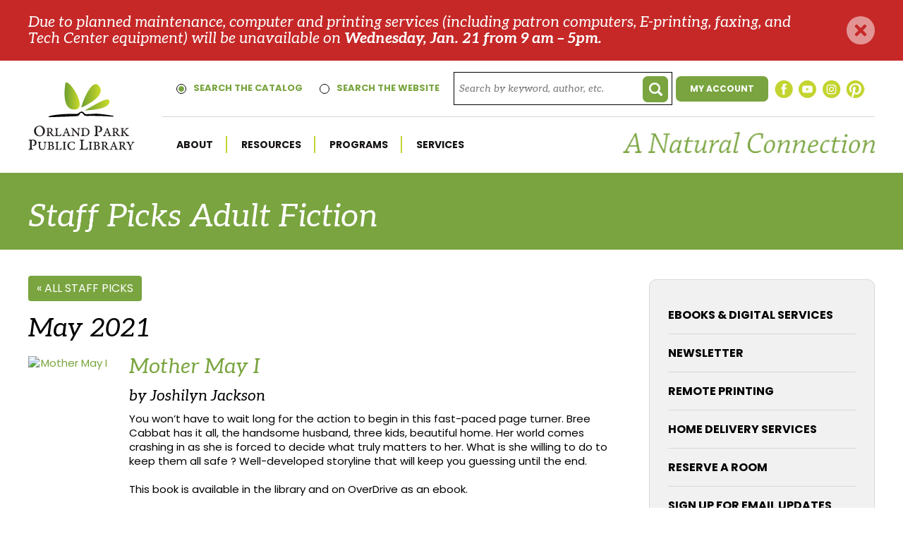

--- FILE ---
content_type: text/html; charset=UTF-8
request_url: https://www.orlandparklibrary.org/staff-picks-category/fiction/page/8/
body_size: 18349
content:
<!doctype html>
<html lang="en-US">
    <head>
        <noscript><style>.__js {display: none !important;}</style></noscript>
        
        <script>
            var wpdm_site_url = 'https://www.orlandparklibrary.org/';
            var wpdm_home_url = 'https://www.orlandparklibrary.org/';
            var ajax_url = 'https://www.orlandparklibrary.org/wp-admin/admin-ajax.php';
            var ajaxurl = 'https://www.orlandparklibrary.org/wp-admin/admin-ajax.php';
            var wpdm_ajax_url = 'https://www.orlandparklibrary.org/wp-admin/admin-ajax.php';
            var wpdm_ajax_popup = '0';
        </script>


        <link href='https://www.orlandparklibrary.org/wp-content/themes/orland-park-library-dev/assets/media/logo-favicon.png' rel='shortcut icon' />
<meta content='text/html;charset=utf-8' http-equiv='content-type' />
<meta content='width=device-width, initial-scale=1' name='viewport' />
<meta name='theme-color' content='#678811' />
<link rel='mask-icon' href='https://www.orlandparklibrary.org/wp-content/themes/orland-park-library-dev/assets/media/safari/mask-icon.svg' color='#678811' />
<link href='https://www.orlandparklibrary.org/wp-content/themes/orland-park-library-dev/manifest.json' rel='manifest' />
<meta name='robots' content='index, follow, max-image-preview:large, max-snippet:-1, max-video-preview:-1' />

	<!-- This site is optimized with the Yoast SEO plugin v26.8 - https://yoast.com/product/yoast-seo-wordpress/ -->
	<title>Adult Fiction Archives - Page 8 of 14 - Orland Park Public Library</title>
	<link rel="canonical" href="https://www.orlandparklibrary.org/staff-picks-category/fiction/page/8/" />
	<link rel="prev" href="https://www.orlandparklibrary.org/staff-picks-category/fiction/page/7/" />
	<link rel="next" href="https://www.orlandparklibrary.org/staff-picks-category/fiction/page/9/" />
	<meta property="og:locale" content="en_US" />
	<meta property="og:type" content="article" />
	<meta property="og:title" content="Adult Fiction Archives - Page 8 of 14 - Orland Park Public Library" />
	<meta property="og:url" content="https://www.orlandparklibrary.org/staff-picks-category/fiction/" />
	<meta property="og:site_name" content="Orland Park Public Library" />
	<meta name="twitter:card" content="summary_large_image" />
	<script type="application/ld+json" class="yoast-schema-graph">{"@context":"https://schema.org","@graph":[{"@type":"CollectionPage","@id":"https://www.orlandparklibrary.org/staff-picks-category/fiction/","url":"https://www.orlandparklibrary.org/staff-picks-category/fiction/page/8/","name":"Adult Fiction Archives - Page 8 of 14 - Orland Park Public Library","isPartOf":{"@id":"https://www.orlandparklibrary.org/#website"},"breadcrumb":{"@id":"https://www.orlandparklibrary.org/staff-picks-category/fiction/page/8/#breadcrumb"},"inLanguage":"en-US"},{"@type":"BreadcrumbList","@id":"https://www.orlandparklibrary.org/staff-picks-category/fiction/page/8/#breadcrumb","itemListElement":[{"@type":"ListItem","position":1,"name":"Home","item":"https://www.orlandparklibrary.org/"},{"@type":"ListItem","position":2,"name":"Adult","item":"https://www.orlandparklibrary.org/staff-picks-category/adult/"},{"@type":"ListItem","position":3,"name":"Adult Fiction"}]},{"@type":"WebSite","@id":"https://www.orlandparklibrary.org/#website","url":"https://www.orlandparklibrary.org/","name":"Orland Park Public Library","description":"Orland Park Public Library","potentialAction":[{"@type":"SearchAction","target":{"@type":"EntryPoint","urlTemplate":"https://www.orlandparklibrary.org/?s={search_term_string}"},"query-input":{"@type":"PropertyValueSpecification","valueRequired":true,"valueName":"search_term_string"}}],"inLanguage":"en-US"}]}</script>
	<!-- / Yoast SEO plugin. -->


<link rel='dns-prefetch' href='//use.fontawesome.com' />
<link rel="alternate" type="application/rss+xml" title="Orland Park Public Library &raquo; Feed" href="https://www.orlandparklibrary.org/feed/" />
<style id='wp-img-auto-sizes-contain-inline-css' type='text/css'>
img:is([sizes=auto i],[sizes^="auto," i]){contain-intrinsic-size:3000px 1500px}
/*# sourceURL=wp-img-auto-sizes-contain-inline-css */
</style>
<link rel='preload' as='style' onload="this.rel='stylesheet'" id='oppl-google-fonts-css' href='https://fonts.googleapis.com/css?family=Aleo%3A300%2C300i%2C400%2C400i%2C700%2C700i%7CPoppins%3A300%2C400%2C400i%2C500%2C500i%2C600%2C600i%2C700%2C700i&#038;ver=6.9' type='text/css' media='all' />
<noscript><link rel='stylesheet' id='oppl-google-fonts-css' href='https://fonts.googleapis.com/css?family=Aleo%3A300%2C300i%2C400%2C400i%2C700%2C700i%7CPoppins%3A300%2C400%2C400i%2C500%2C500i%2C600%2C600i%2C700%2C700i&#038;ver=6.9' type='text/css' media='all' />
</noscript><link rel='preload' as='style' onload="this.rel='stylesheet'" id='oppl-typekit-fonts-css' href='https://use.typekit.net/bkr8yqa.css' type='text/css' media='all' />
<noscript><link rel='stylesheet' id='oppl-typekit-fonts-css' href='https://use.typekit.net/bkr8yqa.css' type='text/css' media='all' />
</noscript><link rel='stylesheet' id='oppl-styles-modern-css' href='https://www.orlandparklibrary.org/wp-content/themes/orland-park-library-dev/assets/styles/modern.9b0dcca5.css' type='text/css' media='all' />
<style id='classic-theme-styles-inline-css' type='text/css'>
/*! This file is auto-generated */
.wp-block-button__link{color:#fff;background-color:#32373c;border-radius:9999px;box-shadow:none;text-decoration:none;padding:calc(.667em + 2px) calc(1.333em + 2px);font-size:1.125em}.wp-block-file__button{background:#32373c;color:#fff;text-decoration:none}
/*# sourceURL=/wp-includes/css/classic-themes.min.css */
</style>
<link rel='preload' as='style' onload="this.rel='stylesheet'" id='wpdm-font-awesome-css' href='https://use.fontawesome.com/releases/v5.12.1/css/all.css' type='text/css' media='all' />
<noscript><link rel='stylesheet' id='wpdm-font-awesome-css' href='https://use.fontawesome.com/releases/v5.12.1/css/all.css' type='text/css' media='all' />
</noscript><link rel='stylesheet' id='wpdm-front-bootstrap-css' href='https://www.orlandparklibrary.org/wp-content/plugins/download-manager/assets/bootstrap/css/bootstrap.min.css' type='text/css' media='all' />
<link rel='stylesheet' id='wpdm-front-css' href='https://www.orlandparklibrary.org/wp-content/plugins/download-manager/assets/css/front.css' type='text/css' media='all' />
<link rel='stylesheet' id='optional-css-css' href='https://www.orlandparklibrary.org/wp-content/plugins/genesis-easy-columns/optional-css/column-style.css' type='text/css' media='all' />
<link rel='stylesheet' id='wpsms-front-css' href='https://www.orlandparklibrary.org/wp-content/plugins/wp-sms/assets/css/front-styles.css' type='text/css' media='all' />
<script type="text/javascript" src="https://www.orlandparklibrary.org/wp-includes/js/jquery/jquery.min.js" id="jquery-core-js"></script>
<script type="text/javascript" defer='defer' src="https://www.orlandparklibrary.org/wp-includes/js/jquery/jquery-migrate.min.js" id="jquery-migrate-js"></script>
<script type="text/javascript" defer='defer' src="https://www.orlandparklibrary.org/wp-content/plugins/download-manager/assets/bootstrap/js/popper.min.js" id="wpdm-poper-js"></script>
<script type="text/javascript" defer='defer' src="https://www.orlandparklibrary.org/wp-content/plugins/download-manager/assets/bootstrap/js/bootstrap.min.js" id="wpdm-front-bootstrap-js"></script>
<script type="text/javascript" id="frontjs-js-extra">
/* <![CDATA[ */
var wpdm_url = {"home":"https://www.orlandparklibrary.org/","site":"https://www.orlandparklibrary.org/","ajax":"https://www.orlandparklibrary.org/wp-admin/admin-ajax.php"};
var wpdm_asset = {"spinner":"\u003Ci class=\"fas fa-sun fa-spin\"\u003E\u003C/i\u003E"};
//# sourceURL=frontjs-js-extra
/* ]]> */
</script>
<script type="text/javascript" defer='defer' src="https://www.orlandparklibrary.org/wp-content/plugins/download-manager/assets/js/front.js" id="frontjs-js"></script>
<link rel="https://api.w.org/" href="https://www.orlandparklibrary.org/wp-json/" /><link rel="EditURI" type="application/rsd+xml" title="RSD" href="https://www.orlandparklibrary.org/xmlrpc.php?rsd" />
<style type="text/css">
#wpadminbar .quicklinks #wp-admin-bar-tikemp_impresonate_user ul li .ab-item{height:auto}#wpadminbar .quicklinks #wp-admin-bar-tikemp_impresonate_user #tikemp_username{height:22px;font-size:13px !important;padding:2px;width:145px;border-radius:2px !important;float:left;box-sizing:border-box !important;line-height: 10px;}#tikemp_search{width:auto;box-sizing:border-box}#tikemp_search_submit{height:22px;padding:2px;line-height:1.1;font-size:13px !important;border:0 !important;float:right;background-color:#fff !important;border-radius:2px !important;width:74px;box-sizing:border-box;color:#000 !important;}#tikemp_usearch_result{width:100%;max-height: 320px;overflow-y: auto;margin-top:10px;float:left;}#tikemp_usearch_form{width: 226px}#tikemp_recent_users{width:100%;float:left;}form#tikemp_usearch_form input[type="text"]{background-color:#fff !important;}#tikemp_settings_wrap{width: 100%;float:left;border-top:1px solid #ccc;}#wpadminbar .quicklinks .menupop ul li a, #wpadminbar .quicklinks .menupop.hover ul li a {color: #b4b9be;}
</style>
	<script>
		var tikemp_ajax_url = "https://www.orlandparklibrary.org/wp-admin/admin-ajax.php";
	</script>
	<meta name="et-api-version" content="v1"><meta name="et-api-origin" content="https://www.orlandparklibrary.org"><link rel="https://theeventscalendar.com/" href="https://www.orlandparklibrary.org/wp-json/tribe/tickets/v1/" />
		<script>
		(function(h,o,t,j,a,r){
			h.hj=h.hj||function(){(h.hj.q=h.hj.q||[]).push(arguments)};
			h._hjSettings={hjid:3025763,hjsv:5};
			a=o.getElementsByTagName('head')[0];
			r=o.createElement('script');r.async=1;
			r.src=t+h._hjSettings.hjid+j+h._hjSettings.hjsv;
			a.appendChild(r);
		})(window,document,'//static.hotjar.com/c/hotjar-','.js?sv=');
		</script>
		<meta name="generator" content="WordPress Download Manager 6.0.0" />
                <link href="https://fonts.googleapis.com/css?family=Rubik"
              rel="stylesheet">
        <style>
            .w3eden .fetfont,
            .w3eden .btn,
            .w3eden .btn.wpdm-front h3.title,
            .w3eden .wpdm-social-lock-box .IN-widget a span:last-child,
            .w3eden #xfilelist .panel-heading,
            .w3eden .wpdm-frontend-tabs a,
            .w3eden .alert:before,
            .w3eden .panel .panel-heading,
            .w3eden .discount-msg,
            .w3eden .panel.dashboard-panel h3,
            .w3eden #wpdm-dashboard-sidebar .list-group-item,
            .w3eden #package-description .wp-switch-editor,
            .w3eden .w3eden.author-dashbboard .nav.nav-tabs li a,
            .w3eden .wpdm_cart thead th,
            .w3eden #csp .list-group-item,
            .w3eden .modal-title {
                font-family: Rubik, -apple-system, BlinkMacSystemFont, "Segoe UI", Roboto, Helvetica, Arial, sans-serif, "Apple Color Emoji", "Segoe UI Emoji", "Segoe UI Symbol";
                text-transform: uppercase;
                font-weight: 700;
            }
            .w3eden #csp .list-group-item {
                text-transform: unset;
            }


        </style>
            <style>
        /* WPDM Link Template Styles */        </style>
                <style>

            :root {
                --color-primary: #4a8eff;
                --color-primary-rgb: 74, 142, 255;
                --color-primary-hover: #4a8eff;
                --color-primary-active: #4a8eff;
                --color-secondary: #4a8eff;
                --color-secondary-rgb: 74, 142, 255;
                --color-secondary-hover: #4a8eff;
                --color-secondary-active: #4a8eff;
                --color-success: #18ce0f;
                --color-success-rgb: 24, 206, 15;
                --color-success-hover: #4a8eff;
                --color-success-active: #4a8eff;
                --color-info: #2CA8FF;
                --color-info-rgb: 44, 168, 255;
                --color-info-hover: #2CA8FF;
                --color-info-active: #2CA8FF;
                --color-warning: #f29e0f;
                --color-warning-rgb: 242, 158, 15;
                --color-warning-hover: orange;
                --color-warning-active: orange;
                --color-danger: #ff5062;
                --color-danger-rgb: 255, 80, 98;
                --color-danger-hover: #ff5062;
                --color-danger-active: #ff5062;
                --color-green: #30b570;
                --color-blue: #0073ff;
                --color-purple: #8557D3;
                --color-red: #ff5062;
                --color-muted: rgba(69, 89, 122, 0.6);
                --wpdm-font: "Rubik", -apple-system, BlinkMacSystemFont, "Segoe UI", Roboto, Helvetica, Arial, sans-serif, "Apple Color Emoji", "Segoe UI Emoji", "Segoe UI Symbol";
            }

            .wpdm-download-link.btn.btn-primary {
                border-radius: 4px;
            }


        </style>
                <meta name="referrer" content="no-referrer-when-downgrade" />
        <!-- Google tag (gtag.js) -->
        <script async src="https://www.googletagmanager.com/gtag/js?id=G-401B0SXVY6"></script>
        <script>
        window.dataLayer = window.dataLayer || [];
        function gtag(){dataLayer.push(arguments);}
        gtag('js', new Date());

        gtag('config', 'G-401B0SXVY6');
        </script>
    <style id='global-styles-inline-css' type='text/css'>
:root{--wp--preset--aspect-ratio--square: 1;--wp--preset--aspect-ratio--4-3: 4/3;--wp--preset--aspect-ratio--3-4: 3/4;--wp--preset--aspect-ratio--3-2: 3/2;--wp--preset--aspect-ratio--2-3: 2/3;--wp--preset--aspect-ratio--16-9: 16/9;--wp--preset--aspect-ratio--9-16: 9/16;--wp--preset--color--black: #000000;--wp--preset--color--cyan-bluish-gray: #abb8c3;--wp--preset--color--white: #ffffff;--wp--preset--color--pale-pink: #f78da7;--wp--preset--color--vivid-red: #cf2e2e;--wp--preset--color--luminous-vivid-orange: #ff6900;--wp--preset--color--luminous-vivid-amber: #fcb900;--wp--preset--color--light-green-cyan: #7bdcb5;--wp--preset--color--vivid-green-cyan: #00d084;--wp--preset--color--pale-cyan-blue: #8ed1fc;--wp--preset--color--vivid-cyan-blue: #0693e3;--wp--preset--color--vivid-purple: #9b51e0;--wp--preset--gradient--vivid-cyan-blue-to-vivid-purple: linear-gradient(135deg,rgb(6,147,227) 0%,rgb(155,81,224) 100%);--wp--preset--gradient--light-green-cyan-to-vivid-green-cyan: linear-gradient(135deg,rgb(122,220,180) 0%,rgb(0,208,130) 100%);--wp--preset--gradient--luminous-vivid-amber-to-luminous-vivid-orange: linear-gradient(135deg,rgb(252,185,0) 0%,rgb(255,105,0) 100%);--wp--preset--gradient--luminous-vivid-orange-to-vivid-red: linear-gradient(135deg,rgb(255,105,0) 0%,rgb(207,46,46) 100%);--wp--preset--gradient--very-light-gray-to-cyan-bluish-gray: linear-gradient(135deg,rgb(238,238,238) 0%,rgb(169,184,195) 100%);--wp--preset--gradient--cool-to-warm-spectrum: linear-gradient(135deg,rgb(74,234,220) 0%,rgb(151,120,209) 20%,rgb(207,42,186) 40%,rgb(238,44,130) 60%,rgb(251,105,98) 80%,rgb(254,248,76) 100%);--wp--preset--gradient--blush-light-purple: linear-gradient(135deg,rgb(255,206,236) 0%,rgb(152,150,240) 100%);--wp--preset--gradient--blush-bordeaux: linear-gradient(135deg,rgb(254,205,165) 0%,rgb(254,45,45) 50%,rgb(107,0,62) 100%);--wp--preset--gradient--luminous-dusk: linear-gradient(135deg,rgb(255,203,112) 0%,rgb(199,81,192) 50%,rgb(65,88,208) 100%);--wp--preset--gradient--pale-ocean: linear-gradient(135deg,rgb(255,245,203) 0%,rgb(182,227,212) 50%,rgb(51,167,181) 100%);--wp--preset--gradient--electric-grass: linear-gradient(135deg,rgb(202,248,128) 0%,rgb(113,206,126) 100%);--wp--preset--gradient--midnight: linear-gradient(135deg,rgb(2,3,129) 0%,rgb(40,116,252) 100%);--wp--preset--font-size--small: 13px;--wp--preset--font-size--medium: 20px;--wp--preset--font-size--large: 36px;--wp--preset--font-size--x-large: 42px;--wp--preset--spacing--20: 0.44rem;--wp--preset--spacing--30: 0.67rem;--wp--preset--spacing--40: 1rem;--wp--preset--spacing--50: 1.5rem;--wp--preset--spacing--60: 2.25rem;--wp--preset--spacing--70: 3.38rem;--wp--preset--spacing--80: 5.06rem;--wp--preset--shadow--natural: 6px 6px 9px rgba(0, 0, 0, 0.2);--wp--preset--shadow--deep: 12px 12px 50px rgba(0, 0, 0, 0.4);--wp--preset--shadow--sharp: 6px 6px 0px rgba(0, 0, 0, 0.2);--wp--preset--shadow--outlined: 6px 6px 0px -3px rgb(255, 255, 255), 6px 6px rgb(0, 0, 0);--wp--preset--shadow--crisp: 6px 6px 0px rgb(0, 0, 0);}:where(.is-layout-flex){gap: 0.5em;}:where(.is-layout-grid){gap: 0.5em;}body .is-layout-flex{display: flex;}.is-layout-flex{flex-wrap: wrap;align-items: center;}.is-layout-flex > :is(*, div){margin: 0;}body .is-layout-grid{display: grid;}.is-layout-grid > :is(*, div){margin: 0;}:where(.wp-block-columns.is-layout-flex){gap: 2em;}:where(.wp-block-columns.is-layout-grid){gap: 2em;}:where(.wp-block-post-template.is-layout-flex){gap: 1.25em;}:where(.wp-block-post-template.is-layout-grid){gap: 1.25em;}.has-black-color{color: var(--wp--preset--color--black) !important;}.has-cyan-bluish-gray-color{color: var(--wp--preset--color--cyan-bluish-gray) !important;}.has-white-color{color: var(--wp--preset--color--white) !important;}.has-pale-pink-color{color: var(--wp--preset--color--pale-pink) !important;}.has-vivid-red-color{color: var(--wp--preset--color--vivid-red) !important;}.has-luminous-vivid-orange-color{color: var(--wp--preset--color--luminous-vivid-orange) !important;}.has-luminous-vivid-amber-color{color: var(--wp--preset--color--luminous-vivid-amber) !important;}.has-light-green-cyan-color{color: var(--wp--preset--color--light-green-cyan) !important;}.has-vivid-green-cyan-color{color: var(--wp--preset--color--vivid-green-cyan) !important;}.has-pale-cyan-blue-color{color: var(--wp--preset--color--pale-cyan-blue) !important;}.has-vivid-cyan-blue-color{color: var(--wp--preset--color--vivid-cyan-blue) !important;}.has-vivid-purple-color{color: var(--wp--preset--color--vivid-purple) !important;}.has-black-background-color{background-color: var(--wp--preset--color--black) !important;}.has-cyan-bluish-gray-background-color{background-color: var(--wp--preset--color--cyan-bluish-gray) !important;}.has-white-background-color{background-color: var(--wp--preset--color--white) !important;}.has-pale-pink-background-color{background-color: var(--wp--preset--color--pale-pink) !important;}.has-vivid-red-background-color{background-color: var(--wp--preset--color--vivid-red) !important;}.has-luminous-vivid-orange-background-color{background-color: var(--wp--preset--color--luminous-vivid-orange) !important;}.has-luminous-vivid-amber-background-color{background-color: var(--wp--preset--color--luminous-vivid-amber) !important;}.has-light-green-cyan-background-color{background-color: var(--wp--preset--color--light-green-cyan) !important;}.has-vivid-green-cyan-background-color{background-color: var(--wp--preset--color--vivid-green-cyan) !important;}.has-pale-cyan-blue-background-color{background-color: var(--wp--preset--color--pale-cyan-blue) !important;}.has-vivid-cyan-blue-background-color{background-color: var(--wp--preset--color--vivid-cyan-blue) !important;}.has-vivid-purple-background-color{background-color: var(--wp--preset--color--vivid-purple) !important;}.has-black-border-color{border-color: var(--wp--preset--color--black) !important;}.has-cyan-bluish-gray-border-color{border-color: var(--wp--preset--color--cyan-bluish-gray) !important;}.has-white-border-color{border-color: var(--wp--preset--color--white) !important;}.has-pale-pink-border-color{border-color: var(--wp--preset--color--pale-pink) !important;}.has-vivid-red-border-color{border-color: var(--wp--preset--color--vivid-red) !important;}.has-luminous-vivid-orange-border-color{border-color: var(--wp--preset--color--luminous-vivid-orange) !important;}.has-luminous-vivid-amber-border-color{border-color: var(--wp--preset--color--luminous-vivid-amber) !important;}.has-light-green-cyan-border-color{border-color: var(--wp--preset--color--light-green-cyan) !important;}.has-vivid-green-cyan-border-color{border-color: var(--wp--preset--color--vivid-green-cyan) !important;}.has-pale-cyan-blue-border-color{border-color: var(--wp--preset--color--pale-cyan-blue) !important;}.has-vivid-cyan-blue-border-color{border-color: var(--wp--preset--color--vivid-cyan-blue) !important;}.has-vivid-purple-border-color{border-color: var(--wp--preset--color--vivid-purple) !important;}.has-vivid-cyan-blue-to-vivid-purple-gradient-background{background: var(--wp--preset--gradient--vivid-cyan-blue-to-vivid-purple) !important;}.has-light-green-cyan-to-vivid-green-cyan-gradient-background{background: var(--wp--preset--gradient--light-green-cyan-to-vivid-green-cyan) !important;}.has-luminous-vivid-amber-to-luminous-vivid-orange-gradient-background{background: var(--wp--preset--gradient--luminous-vivid-amber-to-luminous-vivid-orange) !important;}.has-luminous-vivid-orange-to-vivid-red-gradient-background{background: var(--wp--preset--gradient--luminous-vivid-orange-to-vivid-red) !important;}.has-very-light-gray-to-cyan-bluish-gray-gradient-background{background: var(--wp--preset--gradient--very-light-gray-to-cyan-bluish-gray) !important;}.has-cool-to-warm-spectrum-gradient-background{background: var(--wp--preset--gradient--cool-to-warm-spectrum) !important;}.has-blush-light-purple-gradient-background{background: var(--wp--preset--gradient--blush-light-purple) !important;}.has-blush-bordeaux-gradient-background{background: var(--wp--preset--gradient--blush-bordeaux) !important;}.has-luminous-dusk-gradient-background{background: var(--wp--preset--gradient--luminous-dusk) !important;}.has-pale-ocean-gradient-background{background: var(--wp--preset--gradient--pale-ocean) !important;}.has-electric-grass-gradient-background{background: var(--wp--preset--gradient--electric-grass) !important;}.has-midnight-gradient-background{background: var(--wp--preset--gradient--midnight) !important;}.has-small-font-size{font-size: var(--wp--preset--font-size--small) !important;}.has-medium-font-size{font-size: var(--wp--preset--font-size--medium) !important;}.has-large-font-size{font-size: var(--wp--preset--font-size--large) !important;}.has-x-large-font-size{font-size: var(--wp--preset--font-size--x-large) !important;}
/*# sourceURL=global-styles-inline-css */
</style>
</head>

    <body class="archive paged tax-staff_pick_category term-fiction term-94 paged-8 wp-theme-orland-park-library-dev tribe-no-js hfeed tribe-theme-orland-park-library-dev">
        <div id="page" class="site">

                            <div class="emergency-alert">
                    <div class="container">
                        <div class="row align-items-center">
                            <div class="col-sm-12 col-lg-auto order-lg-2">
                                <button class="emergency-alert_closer">
                                    <i class="fas fa-times fa-fw"></i>
                                    <span class="screen-reader-text">
                                        Dismiss Alert                                    </span>
                                </button>
                            </div>
                            <div class="col-sm-12 col-lg">
                                <div class="emergency-alert_user-content">
                                    <h4>Due to planned maintenance, computer and printing services (including patron computers, E-printing, faxing, and Tech Center equipment) will be unavailable on <strong>Wednesday, Jan. 21 from 9 am &#8211; 5pm.</strong></h4>
                                </div>
                            </div>
                        </div>
                    </div>
                </div>
            
            <header id="masthead" class="site-header">
                <div class="container">

                    <div class="row">

                        <div class="col-sm-12 col-lg-3 col-xl-2 d-none d-lg-block d-xl-block">
                            <div class="logo">
                                <a href="https://www.orlandparklibrary.org">
                                    <img src="https://www.orlandparklibrary.org/wp-content/themes/orland-park-library-dev/assets/media/logo.svg" alt="Orland Park Public Library" />
                                </a>
                            </div>
                        </div>

                        <div class="col-sm-12 col-lg-3 col-xl-2 d-block d-lg-none d-xl-none">
                            <div class="logo">
                                <a href="https://www.orlandparklibrary.org">
                                    <img src="https://www.orlandparklibrary.org/wp-content/themes/orland-park-library-dev/assets/media/mobile-logo.svg" alt="Orland Park Public Library" />
                                </a>
                            </div>
                        </div>

                        <div class="col-sm-12 col-lg-9 col-xl-10">

                            <div class="top-header">

                                <div class="search-section">
                                    <div class="search-bar">
                                        <label></label>
                                    </div>
                                    <div class="search-form">
                                        <form id="serach-form" role="search" action="https://www.orlandparklibrary.org" data-catalog="_blank|https://www.orlandparklibrary.org" data-website="_self|https://www.orlandparklibrary.org" method="GET" target="_blank">
                                            <input type="hidden" name="page" value="0" />

                                            <div class="radio-select">
                                                <div class="custom-control custom-radio custom-control-inline">
                                                    <input type="radio" class="custom-control-input" id="search-catalog" name="mode" class="search_type" value="catalog" checked />
                                                    <label class="custom-control-label" for="search-catalog">
                                                        Search the Catalog                                                    </label>
                                                </div>
                                                <div class="custom-control custom-radio custom-control-inline">
                                                    <input type="radio" class="custom-control-input" id="search-website" name="mode" class="search_type" value="website" />
                                                    <label class="custom-control-label" for="search-website">
                                                        Search the Website                                                    </label>
                                                </div>
                                            </div>
                                            <div class="form" >
                                                <label class="screen-reader-text" for="search-term">
                                                    Search term                                                </label>
                                                <input type="text" name="s" data-catalog="s|Search by keyword, author, etc." data-website="s|Search by keyword" placeholder="Search by keyword, author, etc." id="search-term" />
                                                <input type="submit" value="Search" />
                                            </div>
                                        </form><!--/#search-form-->
                                    </div><!--/.search-form-->
                                </div><!--/.search-section-->

                                                                    <div class="my-account">
                                        <a href="https://catalog.orlandparklibrary.org/polaris/logon.aspx" target="_blank">
                                            My Account                                        </a>
                                    </div>
                                
                                <ul class="social-links">

                                                                            <li class="fb">
                                            <a href="https://www.facebook.com/orlandparklibrary/" target="_blank">
                                                <span class="screen-reader-text">
                                                    Follow us on Facebook                                                </span>
                                            </a>
                                        </li>
                                    
                                                                            <li class="youtube">
                                            <a href="https://www.youtube.com/@OrlandParkLibrary" target="_blank">
                                                <span class="screen-reader-text">
                                                    Subscribe to us on YouTube                                                </span>
                                            </a>
                                        </li>
                                    
                                                                            <li class="insta">
                                            <a href="https://www.instagram.com/orlandparklibrary/" target="_blank">
                                                <span class="screen-reader-text">
                                                    Follow us on Instagram                                                </span>
                                            </a>
                                        </li>
                                    
                                                                            <li class="pinintrest">
                                            <a href="https://www.pinterest.com/orlandpklibrary/" target="_blank">
                                                <span class="screen-reader-text">
                                                    Follow us on Pinterest                                                </span>
                                            </a>
                                        </li>
                                    
                                </ul>

                            </div><!--/.top-header-->

                            <div class="btm-header">
                                <div class="header-right">

                                    <div class="navigation">
                                                                                    <nav id="site-navigation" class="main-navigation" role="navigation">
                                                <div class="menu-mainmenu-container"><ul id="menu-mainmenu" class="menu"><li class='menu-item menu-item-type-custom menu-item-object-custom menu-item-has-children' id='1968'><a href='#'>About</a><button class='child-toggle'><i class='icon fas fa-caret-down'></i><span class='sr-only'>Toggle Child Menu</span></button>
<ul class="sub-menu">
<li class='menu-item menu-item-type-post_type menu-item-object-page' id='1971'><a href='https://www.orlandparklibrary.org/about-us/'>About Us</a></li>
<li class='menu-item menu-item-type-post_type menu-item-object-page' id='100'><a href='https://www.orlandparklibrary.org/about-us/board-of-library-trustees/'>Board of Library Trustees</a></li>
<li class='menu-item menu-item-type-post_type menu-item-object-page' id='98'><a href='https://www.orlandparklibrary.org/about-us/financial-information-foia/'>Financial Information &#038; FOIA</a></li>
<li class='menu-item menu-item-type-post_type menu-item-object-page' id='10437'><a href='https://www.orlandparklibrary.org/about-us/friends-of-the-library/'>Friends of the Library</a></li>
<li class='menu-item menu-item-type-post_type menu-item-object-page' id='97'><a href='https://www.orlandparklibrary.org/about-us/getting-a-library-card/'>Getting a Library Card</a></li>
<li class='menu-item menu-item-type-post_type menu-item-object-page' id='49113'><a href='https://www.orlandparklibrary.org/borrowing/'>Borrowing</a></li>
<li class='menu-item menu-item-type-post_type menu-item-object-page' id='1964'><a href='https://www.orlandparklibrary.org/about-us/gifts-to-the-library/'>Gifts to the Library</a></li>
<li class='menu-item menu-item-type-post_type menu-item-object-page' id='96'><a href='https://www.orlandparklibrary.org/about-us/history/'>History</a></li>
<li class='menu-item menu-item-type-post_type menu-item-object-page' id='56115'><a href='https://www.orlandparklibrary.org/land-acknowledgment/'>Land Acknowledgment</a></li>
<li class='menu-item menu-item-type-post_type menu-item-object-page' id='95'><a href='https://www.orlandparklibrary.org/about-us/location-hours/'>Location &#038; Hours</a></li>
<li class='menu-item menu-item-type-post_type menu-item-object-page' id='1926'><a href='https://www.orlandparklibrary.org/about-us/policies/'>Policies</a></li>
<li class='menu-item menu-item-type-post_type menu-item-object-page' id='93'><a href='https://www.orlandparklibrary.org/about-us/staff-directory/'>Staff Directory</a></li>
<li class='menu-item menu-item-type-post_type menu-item-object-page' id='5009'><a href='https://www.orlandparklibrary.org/strategic-plan/'>Strategic Plan</a></li>
<li class='menu-item menu-item-type-post_type menu-item-object-page' id='99'><a href='https://www.orlandparklibrary.org/about-us/employment/'>Work Here</a></li>
</ul>
</li>
<li class='menu-item menu-item-type-custom menu-item-object-custom menu-item-has-children' id='28025'><a href='#'>Resources</a><button class='child-toggle'><i class='icon fas fa-caret-down'></i><span class='sr-only'>Toggle Child Menu</span></button>
<ul class="sub-menu">
<li class='menu-item menu-item-type-post_type menu-item-object-page' id='56186'><a href='https://www.orlandparklibrary.org/online-resources/'>Databases</a></li>
<li class='menu-item menu-item-type-post_type menu-item-object-page menu-item-has-children' id='34547'><a href='https://www.orlandparklibrary.org/library-of-things/'>Library of Things</a><button class='child-toggle'><i class='icon fas fa-caret-down'></i><span class='sr-only'>Toggle Child Menu</span></button>
	<ul class="sub-menu">
<li class='menu-item menu-item-type-post_type menu-item-object-page' id='54083'><a href='https://www.orlandparklibrary.org/library-of-things-board-games/'>Board Games</a></li>
<li class='menu-item menu-item-type-post_type menu-item-object-page' id='45050'><a href='https://www.orlandparklibrary.org/library-of-things-fun-games/'>Fun & Games</a></li>
<li class='menu-item menu-item-type-post_type menu-item-object-page' id='45051'><a href='https://www.orlandparklibrary.org/library-of-things-health/'>Health</a></li>
<li class='menu-item menu-item-type-post_type menu-item-object-page' id='45052'><a href='https://www.orlandparklibrary.org/library-of-things-home/'>Home</a></li>
<li class='menu-item menu-item-type-post_type menu-item-object-page' id='45053'><a href='https://www.orlandparklibrary.org/library-of-things-moving-on/'>Moving on</a></li>
<li class='menu-item menu-item-type-post_type menu-item-object-page' id='45054'><a href='https://www.orlandparklibrary.org/library-of-things-music/'>Music</a></li>
<li class='menu-item menu-item-type-post_type menu-item-object-page' id='45055'><a href='https://www.orlandparklibrary.org/library-of-things-organization/'>Organization</a></li>
<li class='menu-item menu-item-type-post_type menu-item-object-page' id='45056'><a href='https://www.orlandparklibrary.org/library-of-things-outdoors/'>Outdoors</a></li>
<li class='menu-item menu-item-type-post_type menu-item-object-page' id='45057'><a href='https://www.orlandparklibrary.org/library-of-things-paranormal/'>Paranormal</a></li>
<li class='menu-item menu-item-type-post_type menu-item-object-page' id='45058'><a href='https://www.orlandparklibrary.org/library-of-things-party-time/'>Party Time</a></li>
	</ul>
</li>
<li class='menu-item menu-item-type-post_type menu-item-object-page menu-item-has-children' id='56226'><a href='https://www.orlandparklibrary.org/community-resources/'>Community Resources</a><button class='child-toggle'><i class='icon fas fa-caret-down'></i><span class='sr-only'>Toggle Child Menu</span></button>
	<ul class="sub-menu">
<li class='menu-item menu-item-type-post_type menu-item-object-page' id='35829'><a href='https://www.orlandparklibrary.org/anti-racism-resources/'>Antiracism Resources</a></li>
<li class='menu-item menu-item-type-post_type menu-item-object-page' id='399'><a href='https://www.orlandparklibrary.org/services/autism-resources/'>Autism Resources</a></li>
<li class='menu-item menu-item-type-post_type menu-item-object-page' id='35828'><a href='https://www.orlandparklibrary.org/dementia-resources/'>Dementia Resources</a></li>
<li class='menu-item menu-item-type-post_type menu-item-object-page' id='397'><a href='https://www.orlandparklibrary.org/services/esl-services/'>ESL Resources</a></li>
<li class='menu-item menu-item-type-post_type menu-item-object-page' id='38222'><a href='https://www.orlandparklibrary.org/genealogy-resources/'>Genealogy Resources</a></li>
<li class='menu-item menu-item-type-post_type menu-item-object-page' id='36771'><a href='https://www.orlandparklibrary.org/homeschooling/'>Homeschooling</a></li>
<li class='menu-item menu-item-type-post_type menu-item-object-page' id='47428'><a href='https://www.orlandparklibrary.org/immigration-resources/'>Immigration Resources</a></li>
<li class='menu-item menu-item-type-post_type menu-item-object-page' id='35971'><a href='https://www.orlandparklibrary.org/job-resources/'>Job Seeker Resources</a></li>
	</ul>
</li>
<li class='menu-item menu-item-type-post_type menu-item-object-page' id='404'><a href='https://www.orlandparklibrary.org/services/special-collections-kits/'>Special Collections</a></li>
</ul>
</li>
<li class='menu-item menu-item-type-custom menu-item-object-custom menu-item-has-children' id='2027'><a href='#'>Programs</a><button class='child-toggle'><i class='icon fas fa-caret-down'></i><span class='sr-only'>Toggle Child Menu</span></button>
<ul class="sub-menu">
<li class='menu-item menu-item-type-post_type menu-item-object-page' id='388'><a href='https://www.orlandparklibrary.org/programs/adults/'>Adults</a></li>
<li class='menu-item menu-item-type-post_type menu-item-object-page' id='3604'><a href='https://www.orlandparklibrary.org/programs/outreach-off-site/'>Outreach</a></li>
<li class='menu-item menu-item-type-post_type menu-item-object-page' id='1133'><a href='https://www.orlandparklibrary.org/programs/computer-classes/'>Technology</a></li>
<li class='menu-item menu-item-type-post_type menu-item-object-page' id='390'><a href='https://www.orlandparklibrary.org/programs/teens/'>Teens</a></li>
<li class='menu-item menu-item-type-post_type menu-item-object-page' id='392'><a href='https://www.orlandparklibrary.org/programs/youth/'>Youth</a></li>
<li class='menu-item menu-item-type-post_type menu-item-object-page' id='389'><a href='https://www.orlandparklibrary.org/programs/artist-of-the-month/'>Artist of the Month</a></li>
<li class='menu-item menu-item-type-custom menu-item-object-custom' id='29431'><a href='https://www.orlandparklibrary.org/reading/book-discussions/'>Book Discussions</a></li>
<li class='menu-item menu-item-type-post_type menu-item-object-page' id='34978'><a href='https://www.orlandparklibrary.org/reading-challenges/'>Reading Challenges</a></li>
<li class='menu-item menu-item-type-post_type menu-item-object-page' id='11807'><a href='https://www.orlandparklibrary.org/request-to-present/'>Request to Present</a></li>
<li class='menu-item menu-item-type-post_type menu-item-object-page' id='2182'><a href='https://www.orlandparklibrary.org/services/library-exhibits/'>Past Library Exhibits</a></li>
<li class='menu-item menu-item-type-custom menu-item-object-custom' id='5548'><a href='http://data.orlandparklibrary.org/teenSeries.htm'>Teen Series Searcher</a></li>
<li class='menu-item menu-item-type-custom menu-item-object-custom' id='5318'><a href='http://data.orlandparklibrary.org/youth_series.htm'>Youth Series Searcher</a></li>
</ul>
</li>
<li class='menu-item menu-item-type-custom menu-item-object-custom menu-item-has-children' id='1970'><a href='#'>Services</a><button class='child-toggle'><i class='icon fas fa-caret-down'></i><span class='sr-only'>Toggle Child Menu</span></button>
<ul class="sub-menu">
<li class='menu-item menu-item-type-post_type menu-item-object-page' id='2058'><a href='https://www.orlandparklibrary.org/services/adult-services/'>Adult Services</a></li>
<li class='menu-item menu-item-type-post_type menu-item-object-page menu-item-has-children' id='2094'><a href='https://www.orlandparklibrary.org/services/outreach-homebound-services/'>Outreach Services</a><button class='child-toggle'><i class='icon fas fa-caret-down'></i><span class='sr-only'>Toggle Child Menu</span></button>
	<ul class="sub-menu">
<li class='menu-item menu-item-type-post_type menu-item-object-page' id='48231'><a href='https://www.orlandparklibrary.org/community-engagement/'>Community Engagement</a></li>
<li class='menu-item menu-item-type-post_type menu-item-object-page' id='48232'><a href='https://www.orlandparklibrary.org/seniors-and-home-delivery-services/'>Seniors & Home Delivery Services</a></li>
	</ul>
</li>
<li class='menu-item menu-item-type-post_type menu-item-object-page' id='2066'><a href='https://www.orlandparklibrary.org/services/technology-services/'>Technology Services</a></li>
<li class='menu-item menu-item-type-post_type menu-item-object-page' id='2143'><a href='https://www.orlandparklibrary.org/services/teen-services/'>Teen Services</a></li>
<li class='menu-item menu-item-type-post_type menu-item-object-page' id='2049'><a href='https://www.orlandparklibrary.org/services/youth-services/'>Youth Services</a></li>
<li class='menu-item menu-item-type-post_type menu-item-object-page' id='37740'><a href='https://www.orlandparklibrary.org/accessibility/'>Accessibility</a></li>
<li class='menu-item menu-item-type-post_type menu-item-object-page' id='394'><a href='https://www.orlandparklibrary.org/services/ask-a-librarian/'>Ask a Librarian</a></li>
<li class='menu-item menu-item-type-post_type menu-item-object-page' id='395'><a href='https://www.orlandparklibrary.org/services/book-drops-lockers/'>Book Drops &#038; Lockers</a></li>
<li class='menu-item menu-item-type-post_type menu-item-object-page' id='30066'><a href='https://www.orlandparklibrary.org/exam-proctoring/'>Exam Proctoring</a></li>
<li class='menu-item menu-item-type-custom menu-item-object-custom' id='23717'><a href='https://www.orlandparklibrary.org/holds-status/'>Grab n’ Go</a></li>
<li class='menu-item menu-item-type-post_type menu-item-object-page' id='401'><a href='https://www.orlandparklibrary.org/services/meeting-rooms/'>Meeting Rooms</a></li>
<li class='menu-item menu-item-type-post_type menu-item-object-page' id='405'><a href='https://www.orlandparklibrary.org/services/study-rooms/'>Study Rooms</a></li>
<li class='menu-item menu-item-type-post_type menu-item-object-page' id='402'><a href='https://www.orlandparklibrary.org/services/museum-adventure-pass/'>Museum Passes</a></li>
<li class='menu-item menu-item-type-custom menu-item-object-custom' id='18735'><a href='http://libraryaware.com/2986/Subscribers/Subscribe?showonlynewsletterlists=true'>Next Reads</a></li>
<li class='menu-item menu-item-type-post_type menu-item-object-page' id='52257'><a href='https://www.orlandparklibrary.org/notary-appointment-request/'>Notary Appointment Request</a></li>
<li class='menu-item menu-item-type-post_type menu-item-object-page' id='35792'><a href='https://www.orlandparklibrary.org/request-a-title/'>Request a Title</a></li>
<li class='menu-item menu-item-type-post_type menu-item-object-page' id='38644'><a href='https://www.orlandparklibrary.org/spotlight-on-display/'>Spotlight on Display</a></li>
</ul>
</li>
</ul></div>                                            </nav>
                                                                            </div>

                                    <div class="tagline">
                                        <img src="https://www.orlandparklibrary.org/wp-content/themes/orland-park-library-dev/assets/media/tagline.png">
                                    </div>

                                                                            <div class="my-account">
                                            <a href="https://catalog.orlandparklibrary.org/polaris/logon.aspx" target="_blank">
                                                My Account                                            </a>
                                        </div>
                                    
                                    <ul class="social-links">
                                                                                    <li class="fb">
                                                <a href="https://www.facebook.com/orlandparklibrary/">
                                                    <span class="screen-reader-text">
                                                        Follow us on Facebook                                                    </span>
                                                </a>
                                            </li>
                                        
                                                                                    <li class="youtube">
                                                <a href="https://www.youtube.com/@OrlandParkLibrary">
                                                    <span class="screen-reader-text">
                                                        Subscribe to us on YouTube                                                    </span>
                                                </a>
                                            </li>
                                        
                                                                                    <li class="insta">
                                                <a href="https://www.instagram.com/orlandparklibrary/">
                                                    <span class="screen-reader-text">
                                                        Follow us on Instagram                                                    </span>
                                                </a>
                                            </li>
                                        
                                                                                    <li class="pinintrest">
                                                <a href="https://www.pinterest.com/orlandpklibrary/">
                                                    <span class="screen-reader-text">
                                                        Follow us on Pinterest                                                    </span>
                                                </a>
                                            </li>
                                        
                                    </ul>

                                </div>

                                <div class="text-center d-block d-lg-none mobile-icon">
                                    <a href="javascript:void(0);">
                                        <i class="icon icon--default far fa-bars"></i>
                                        <i class="icon icon--active far fa-times"></i>
                                        <span class="screen-reader-text">
                                            Menu                                        </span>
                                    </a>
                                </div>

                            </div><!--/.btm-header-->
                        </div><!--/.col-sm-12.col-lg-9.col-xl-10-->

                    </div><!--/.row-->
                </div><!--/.container-->
            </header><!-- #masthead -->

            <div id="content" class="site-content">

<div class="inner-page">

    <div class="pagetitle">
        <div class="container">
            <h1>
                Staff Picks Adult Fiction            </h1>
        </div>
    </div>

    <div class="container">
        <div class="row">

            <div class="col-sm-12 col-md-8 col-lg-9 test">
                <section class="standard-section">

                    <p>
                        <a class="btn" href="https://www.orlandparklibrary.org/staff-picks/">
                            &laquo; All Staff Picks                        </a>
                    </p>

                    
                        
                        
                            <h2>May 2021</h2>
                            
<div class="row">

            <div class="col-sm-2">
            <a href="https://catalog.orlandparklibrary.org/polaris/view.aspx?isbn=9780062855343" target="_blank" rel="noopener noreferrer">
                <noscript><img src="https://www.syndetics.com/index.aspx?isbn=9780062855343/MC.GIF&amp;client=orlandpkpl&amp;upc=&amp;oclc=" alt="Mother May I" class="aligncenter"></noscript><img alt="Mother May I" class="_js aligncenter" data-normal="https://www.syndetics.com/index.aspx?isbn=9780062855343/MC.GIF&amp;client=orlandpkpl&amp;upc=&amp;oclc=">            </a>
        </div>
    
    <div class="col-sm">

        <h3>
                            <a href="https://catalog.orlandparklibrary.org/polaris/view.aspx?isbn=9780062855343" target="_blank" rel="noopener noreferrer">
                    Mother May I                </a>
                    </h3>

                    <h4>by Joshilyn Jackson</h4>
        
        <p>You won’t have to wait long for the action to begin in this fast-paced page turner. Bree Cabbat has it all, the handsome husband, three kids, beautiful home. Her world comes crashing in as she is forced to decide what truly matters to her. What is she willing to do to keep them all safe ? Well-developed storyline that will keep you guessing until the end.</p>
<p>This book is available in the library and on OverDrive as an ebook.</p>
<p>Recommended by: <strong><span style="font-family: Arial,Helvetica,sans-serif;">Theresa Hildebrand, </span><span style="font-family: Arial,Helvetica,sans-serif;">Patron Services Manager</span></strong></p>

        <div style="clear:both;"></div>

        
                    <p>
                <em>
                    Posted in:                                            <a href="https://www.orlandparklibrary.org/staff-picks-category/fiction/">Adult Fiction</a>                                    </em>
            </p>
        
        <div style="clear:both;"></div>
    </div>

</div>

                                                            <hr />
                            
                        
                            <h2>April 2021</h2>
                            
<div class="row">

            <div class="col-sm-2">
            <a href="https://catalog.orlandparklibrary.org/polaris/view.aspx?isbn=9781250178602" target="_blank" rel="noopener noreferrer">
                <noscript><img src="https://www.syndetics.com/index.aspx?isbn=9781250178602/MC.GIF&amp;client=orlandpkpl&amp;upc=&amp;oclc=" alt="The Four Winds" class="aligncenter"></noscript><img alt="The Four Winds" class="_js aligncenter" data-normal="https://www.syndetics.com/index.aspx?isbn=9781250178602/MC.GIF&amp;client=orlandpkpl&amp;upc=&amp;oclc=">            </a>
        </div>
    
    <div class="col-sm">

        <h3>
                            <a href="https://catalog.orlandparklibrary.org/polaris/view.aspx?isbn=9781250178602" target="_blank" rel="noopener noreferrer">
                    The Four Winds                </a>
                    </h3>

                    <h4>by Kristin Hannah</h4>
        
        <p><span data-contrast="auto">Elsa feels unloved and unwanted by her family. Channeling her grandfather who told her to be brave, she buys red silk fabric and makes her</span><span data-contrast="auto">self a dress. The events that follow show Elsa</span><span data-contrast="auto"> the importance of her grandfather’s advice</span><span data-contrast="auto">. As she marries, has children and becomes a true farm </span><span data-contrast="auto">w</span><span data-contrast="auto">ife, she also discovers the</span><span data-contrast="auto"> real</span><span data-contrast="auto"> meaning of family. When the Dust Bowl </span><span data-contrast="auto">hits</span><span data-contrast="auto"> she must use every ounce of bravery she </span><span data-contrast="auto">possesses to stay alive and protect her family.</span></p>
<p><span data-contrast="auto">This book is available in the library in regular and large print, as a Playaway, Book on CD and on OverDrive/Libby as an ebook and e audiobook.</span></p>
<p><span data-contrast="auto">Recommended by: <strong>Becky McCormack, Youth Services Assistant Manager</strong></span></p>

        <div style="clear:both;"></div>

        
                    <p>
                <em>
                    Posted in:                                            <a href="https://www.orlandparklibrary.org/staff-picks-category/fiction/">Adult Fiction</a>                                    </em>
            </p>
        
        <div style="clear:both;"></div>
    </div>

</div>

                                                            <hr />
                            
                        
                            <h2>March 2021</h2>
                            
<div class="row">

            <div class="col-sm-2">
            <a href="https://catalog.orlandparklibrary.org/polaris/view.aspx?isbn=9781781162644" target="_blank" rel="noopener noreferrer">
                <noscript><img src="https://www.syndetics.com/index.aspx?isbn=9781781162644/MC.GIF&amp;client=orlandpkpl&amp;upc=&amp;oclc=" alt="Joyland" class="aligncenter"></noscript><img alt="Joyland" class="_js aligncenter" data-normal="https://www.syndetics.com/index.aspx?isbn=9781781162644/MC.GIF&amp;client=orlandpkpl&amp;upc=&amp;oclc=">            </a>
        </div>
    
    <div class="col-sm">

        <h3>
                            <a href="https://catalog.orlandparklibrary.org/polaris/view.aspx?isbn=9781781162644" target="_blank" rel="noopener noreferrer">
                    Joyland                </a>
                    </h3>

                    <h4>by Stephen King</h4>
        
        <div>
<p>This Stephen King novel is a change of pace for the horror author. “1970’s friends tackle a mystery set in a haunted amusement park” sounds like Scooby Doo, but King gives this tale his own spin.  The murderer may not be real, but the ghost is. This title is available in the library, on OverDrive as an ebook and Hoopla as an e audiobook.</p>
</div>
<div>Recommended by: <strong>Peter Tew, Adult Services Reference Librarian I</strong></div>

        <div style="clear:both;"></div>

        
                    <p>
                <em>
                    Posted in:                                            <a href="https://www.orlandparklibrary.org/staff-picks-category/fiction/">Adult Fiction</a>                                    </em>
            </p>
        
        <div style="clear:both;"></div>
    </div>

</div>

                                                            <hr />
                            
                        
                            
                            
<div class="row">

            <div class="col-sm-2">
            <a href="https://catalog.orlandparklibrary.org/polaris/view.aspx?isbn=9780593099667" target="_blank" rel="noopener noreferrer">
                <noscript><img src="https://www.syndetics.com/index.aspx?isbn=9780593099667/MC.GIF&amp;client=orlandpkpl&amp;upc=&amp;oclc=" alt="A Deadly Inside Scoop" class="aligncenter"></noscript><img alt="A Deadly Inside Scoop" class="_js aligncenter" data-normal="https://www.syndetics.com/index.aspx?isbn=9780593099667/MC.GIF&amp;client=orlandpkpl&amp;upc=&amp;oclc=">            </a>
        </div>
    
    <div class="col-sm">

        <h3>
                            <a href="https://catalog.orlandparklibrary.org/polaris/view.aspx?isbn=9780593099667" target="_blank" rel="noopener noreferrer">
                    A Deadly Inside Scoop                </a>
                    </h3>

                    <h4>by Abby Collette</h4>
        
        <p>Bronwyn Crewse, known to her close-knit family as ‘Win’, is renovating and reopening her family’s ice cream shop in picturesque Chagrin Falls, Ohio. All might have gone well with the reopening if not for an unexpected blizzard and Win stumbling upon a dead body near the falls. Now her father is suspected of murder and Win can only count one, two, maybe three customers in her store each day .. and that just won’t do. With a good friend at her side, that loves cozy murder television shows, Win decides to become an amateur sleuth, solve this crime and get back to the art of homemade ice cream. Recipes are included in this fun cozy book. Fans of Joanne Fluke will adore this first in a new series. This book is available in the library and on OverDrive as an e audiobook.</p>
<p>Recommended by: <strong>Michelle Przekwas, Adult Services Library Clerk</strong></p>

        <div style="clear:both;"></div>

        
                    <p>
                <em>
                    Posted in:                                            <a href="https://www.orlandparklibrary.org/staff-picks-category/fiction/">Adult Fiction</a>                                    </em>
            </p>
        
        <div style="clear:both;"></div>
    </div>

</div>

                                                            <hr />
                            
                        
                            <h2>January 2021</h2>
                            
<div class="row">

            <div class="col-sm-2">
            <a href="https://catalog.orlandparklibrary.org/polaris/view.aspx?isbn=0385516487" target="_blank" rel="noopener noreferrer">
                <noscript><img src="https://www.syndetics.com/index.aspx?isbn=0385516487/MC.GIF&amp;client=orlandpkpl&amp;upc=&amp;oclc=" alt="Salem’s Lot" class="aligncenter"></noscript><img alt="Salem’s Lot" class="_js aligncenter" data-normal="https://www.syndetics.com/index.aspx?isbn=0385516487/MC.GIF&amp;client=orlandpkpl&amp;upc=&amp;oclc=">            </a>
        </div>
    
    <div class="col-sm">

        <h3>
                            <a href="https://catalog.orlandparklibrary.org/polaris/view.aspx?isbn=0385516487" target="_blank" rel="noopener noreferrer">
                    Salem’s Lot                </a>
                    </h3>

                    <h4>by Stephen King</h4>
        
        <p>The creeping dread of<b> </b>this tale makes it perfect for the dark cold days of winter.  The sleepy Maine town of Jerusalem’s Lot is infiltrated by a vampire, who gradually drains the inhabitants. The everyday townsfolk are caught in the grip of the vampire’s infection, which spreads slowly at first, then builds to a terrifying crescendo. This book is available in the library and on Overdrive/Libby as an ebook.</p>
<p>Recommended by: <strong>Peter Tew, Adult Services Reference Librarian I</strong></p>

        <div style="clear:both;"></div>

        
                    <p>
                <em>
                    Posted in:                                            <a href="https://www.orlandparklibrary.org/staff-picks-category/fiction/">Adult Fiction</a>                                    </em>
            </p>
        
        <div style="clear:both;"></div>
    </div>

</div>

                                                            <hr />
                            
                        
                            
                            
<div class="row">

            <div class="col-sm-2">
            <a href="https://catalog.orlandparklibrary.org/polaris/view.aspx?isbn=9780385351836" target="_blank" rel="noopener noreferrer">
                <noscript><img src="https://www.syndetics.com/index.aspx?isbn=9780385351836/MC.GIF&amp;client=orlandpkpl&amp;upc=&amp;oclc=" alt="One More Thing: Stories and Other Stories" class="aligncenter"></noscript><img alt="One More Thing: Stories and Other Stories" class="_js aligncenter" data-normal="https://www.syndetics.com/index.aspx?isbn=9780385351836/MC.GIF&amp;client=orlandpkpl&amp;upc=&amp;oclc=">            </a>
        </div>
    
    <div class="col-sm">

        <h3>
                            <a href="https://catalog.orlandparklibrary.org/polaris/view.aspx?isbn=9780385351836" target="_blank" rel="noopener noreferrer">
                    One More Thing: Stories and Other Stories                </a>
                    </h3>

                    <h4>by B. J. Novak</h4>
        
        <p>B.J. Novak, one of the writers and stars of the TV show <i>The Office</i>, has compile several short stories in this collection. The stories spread for a rematch between the Tortoise and the Hare to a Las Vegas intervention gone wrong to a cereal box sweepstakes worth $100,000. Often with short story collections, you get some kind of mixture of hits and misses. I will say that a majority of these stories were hits. For a special treat, check out the audiobook and hear Novak and some of his celebrity friends narrate the stories. This book is available in the library and on Overdrive/Libby as an ebook and e audiobook.</p>
<p>Recommended by: <strong>Brandi Smits, Youth Services Manager</strong></p>

        <div style="clear:both;"></div>

        
                    <p>
                <em>
                    Posted in:                                            <a href="https://www.orlandparklibrary.org/staff-picks-category/fiction/">Adult Fiction</a>                                    </em>
            </p>
        
        <div style="clear:both;"></div>
    </div>

</div>

                                                            <hr />
                            
                        
                            
                            
<div class="row">

            <div class="col-sm-2">
            <a href="https://catalog.orlandparklibrary.org/polaris/view.aspx?isbn=9781984881663" target="_blank" rel="noopener noreferrer">
                <noscript><img src="https://www.syndetics.com/index.aspx?isbn=9781984881663/MC.GIF&amp;client=orlandpkpl&amp;upc=&amp;oclc=" alt="The Push" class="aligncenter"></noscript><img alt="The Push" class="_js aligncenter" data-normal="https://www.syndetics.com/index.aspx?isbn=9781984881663/MC.GIF&amp;client=orlandpkpl&amp;upc=&amp;oclc=">            </a>
        </div>
    
    <div class="col-sm">

        <h3>
                            <a href="https://catalog.orlandparklibrary.org/polaris/view.aspx?isbn=9781984881663" target="_blank" rel="noopener noreferrer">
                    The Push                </a>
                    </h3>

                    <h4>by Ashley Audrain</h4>
        
        <p>A Good Morning America book club pick that keeps the reader engrossed as you learn more about Blythe and her unhappy childhood and her unhappiness as a mother. Blythe felt she never loved her daughter Violet. Is the problem Blythe has with being a mother stemming from her or is there something wrong with Violet? Then Blythe has Sam, who she adores.</p>
<p>Recommended by: <strong>Joan Stoiber, Youth Reference Librarian I</strong></p>

        <div style="clear:both;"></div>

        
                    <p>
                <em>
                    Posted in:                                            <a href="https://www.orlandparklibrary.org/staff-picks-category/fiction/">Adult Fiction</a>                                    </em>
            </p>
        
        <div style="clear:both;"></div>
    </div>

</div>

                                                            <hr />
                            
                        
                            
                            
<div class="row">

            <div class="col-sm-2">
            <a href="https://catalog.orlandparklibrary.org/polaris/view.aspx?isbn=9780063030145" target="_blank" rel="noopener noreferrer">
                <noscript><img src="https://www.syndetics.com/index.aspx?isbn=9780063030145/MC.GIF&amp;client=orlandpkpl&amp;upc=&amp;oclc=" alt="The Girl in the Mirror" class="aligncenter"></noscript><img alt="The Girl in the Mirror" class="_js aligncenter" data-normal="https://www.syndetics.com/index.aspx?isbn=9780063030145/MC.GIF&amp;client=orlandpkpl&amp;upc=&amp;oclc=">            </a>
        </div>
    
    <div class="col-sm">

        <h3>
                            <a href="https://catalog.orlandparklibrary.org/polaris/view.aspx?isbn=9780063030145" target="_blank" rel="noopener noreferrer">
                    The Girl in the Mirror                </a>
                    </h3>

                    <h4>by Rose Carlyle</h4>
        
        <p>A book full of greed, jealousy, and lust as the twist and turns involving twins, Iris and Summer Rose reach an explosive conclusion. Iris has always been jealous of twin, Summer, who seems to live a charmed life. When asked to help sail the family yacht with Summer’s hunky husband, Iris jumps at the chance. Unfortunately for Iris plans change and she finds herself in the middle of the ocean with Summer. When the yacht arrives, there is only one twin on board.</p>
<p>Recommended by: <strong>Joan Stoiber, Youth Reference Librarian I</strong></p>

        <div style="clear:both;"></div>

        
                    <p>
                <em>
                    Posted in:                                            <a href="https://www.orlandparklibrary.org/staff-picks-category/fiction/">Adult Fiction</a>                                    </em>
            </p>
        
        <div style="clear:both;"></div>
    </div>

</div>

                                                            <hr />
                            
                        
                            
                            
<div class="row">

            <div class="col-sm-2">
            <a href="https://catalog.orlandparklibrary.org/polaris/view.aspx?isbn=9781492657965" target="_blank" rel="noopener noreferrer">
                <noscript><img src="https://www.syndetics.com/index.aspx?isbn=9781492657965/MC.GIF&amp;client=orlandpkpl&amp;upc=&amp;oclc=" alt="The 7 1/2 Deaths of Evelyn Hardcastle" class="aligncenter"></noscript><img alt="The 7 1/2 Deaths of Evelyn Hardcastle" class="_js aligncenter" data-normal="https://www.syndetics.com/index.aspx?isbn=9781492657965/MC.GIF&amp;client=orlandpkpl&amp;upc=&amp;oclc=">            </a>
        </div>
    
    <div class="col-sm">

        <h3>
                            <a href="https://catalog.orlandparklibrary.org/polaris/view.aspx?isbn=9781492657965" target="_blank" rel="noopener noreferrer">
                    The 7 1/2 Deaths of Evelyn Hardcastle                </a>
                    </h3>

                    <h4>by Stuart Turton</h4>
        
        <div>Frustrated by lack of information when reading a mystery? Wish you could know exactly where each person was before, during and after the crime? Wish you knew what they were all thinking? Careful what you ask for!! Stuart Turton delivers on all counts with this uniquely written twist after twist after twist novel. Good old-fashioned fun for the new year. This title is also available on Hoopla Audio.</div>
<div></div>
<div><span style="font-family: Arial, Helvetica, sans-serif;">Recommended by: <strong>Theresa Hildebrand, </strong></span><span style="font-family: Arial, Helvetica, sans-serif;"><strong>Patron Services Manager</strong> </span></div>

        <div style="clear:both;"></div>

        
                    <p>
                <em>
                    Posted in:                                            <a href="https://www.orlandparklibrary.org/staff-picks-category/fiction/">Adult Fiction</a>                                    </em>
            </p>
        
        <div style="clear:both;"></div>
    </div>

</div>

                                                            <hr />
                            
                        
                            <h2>December 2020</h2>
                            
<div class="row">

            <div class="col-sm-2">
            <a href="https://catalog.orlandparklibrary.org/polaris/view.aspx?isbn=9780593189481" target="_blank" rel="noopener noreferrer">
                <noscript><img src="https://www.syndetics.com/index.aspx?isbn=9780593189481/MC.GIF&amp;client=orlandpkpl&amp;upc=&amp;oclc=" alt="Wintering: The Power of Rest and Retreat in Difficult Times" class="aligncenter"></noscript><img alt="Wintering: The Power of Rest and Retreat in Difficult Times" class="_js aligncenter" data-normal="https://www.syndetics.com/index.aspx?isbn=9780593189481/MC.GIF&amp;client=orlandpkpl&amp;upc=&amp;oclc=">            </a>
        </div>
    
    <div class="col-sm">

        <h3>
                            <a href="https://catalog.orlandparklibrary.org/polaris/view.aspx?isbn=9780593189481" target="_blank" rel="noopener noreferrer">
                    Wintering: The Power of Rest and Retreat in Difficult Times                </a>
                    </h3>

                    <h4>by Katherine May</h4>
        
        <div>In this collection of essays, English author Katherine May explores the concept of solitude, transformation, and rest. The thoughtful prose and gentle storytelling will lead you to reconsider how you can make your way through difficult times. From learning how to celebrate her least-favorite holiday (Halloween) with her excited son, to taking on ice swimming, Katherine May approaches everything she does with clear thoughts and a bit of humor.  A perfect end-of-year companion to 2020.</div>
<div></div>
<div>Recommended by: <strong>Kara DeCarlo, Youth Services School Liaison</strong></div>

        <div style="clear:both;"></div>

        
                    <p>
                <em>
                    Posted in:                                            <a href="https://www.orlandparklibrary.org/staff-picks-category/fiction/">Adult Fiction</a>                                    </em>
            </p>
        
        <div style="clear:both;"></div>
    </div>

</div>

                            
                        
                    
                                            <br />
                        <p style="text-align:center;">
                            <a class="prev page-numbers" href="https://www.orlandparklibrary.org/staff-picks-category/fiction/page/7/">&laquo; Previous</a>
<a class="page-numbers" href="https://www.orlandparklibrary.org/staff-picks-category/fiction/">1</a>
<span class="page-numbers dots">&hellip;</span>
<a class="page-numbers" href="https://www.orlandparklibrary.org/staff-picks-category/fiction/page/6/">6</a>
<a class="page-numbers" href="https://www.orlandparklibrary.org/staff-picks-category/fiction/page/7/">7</a>
<span aria-current="page" class="page-numbers current">8</span>
<a class="page-numbers" href="https://www.orlandparklibrary.org/staff-picks-category/fiction/page/9/">9</a>
<a class="page-numbers" href="https://www.orlandparklibrary.org/staff-picks-category/fiction/page/10/">10</a>
<span class="page-numbers dots">&hellip;</span>
<a class="page-numbers" href="https://www.orlandparklibrary.org/staff-picks-category/fiction/page/14/">14</a>
<a class="next page-numbers" href="https://www.orlandparklibrary.org/staff-picks-category/fiction/page/9/">Next &raquo;</a>                        </p>
                                    </section>
            </div>

            
    <div class="col-sm-12 col-md-4 col-lg-3">
        <aside class="aside">

                            <ul class="quick-links">
                                            
                                                    <li>
                                <a href="https://www.orlandparklibrary.org/reading/ebooks-digital-services/">
                                    Ebooks & Digital Services                                </a>
                            </li>
                        
                                            
                                                    <li>
                                <a href="https://www.orlandparklibrary.org/newsletter/">
                                    Newsletter                                </a>
                            </li>
                        
                                            
                                                    <li>
                                <a href="https://www.orlandparklibrary.org/services/print-from-home/">
                                    Remote Printing                                </a>
                            </li>
                        
                                            
                                                    <li>
                                <a href="https://www.orlandparklibrary.org/services/outreach-homebound-services/">
                                    Home Delivery Services                                </a>
                            </li>
                        
                                            
                                                    <li>
                                <a href="https://orlandpark.librarycalendar.com/reserve-room" target="_blank">
                                    Reserve a Room                                </a>
                            </li>
                        
                                            
                                                    <li>
                                <a href="http://eepurl.com/dBvY6H" target="_blank">
                                    Sign Up For EMail Updates                                </a>
                            </li>
                        
                                                                                                                                                    <li>
                                <a href="https://www.orlandparklibrary.org/about-us/gifts-to-the-library/">
                                    Gifts to the Library                                </a>
                            </li>
                                                            </ul>
            
                            <a href="https://orlandpark.librarycalendar.com/events/month" class="btn full-callender" rel="noopener noreferrer" target="_blank">
                    <span></span>
                    Calendar of Events                </a>
            
        </aside>
    </div>

        </div><!--/.row-->
    </div><!--/.container-->

</div><!--/.inner-page-->


            </div><!-- #content -->

            <footer id="colophon" class="site-footer">
                <div class="container">
                    <div class="row">

                        <div class="col-sm-12 col-md-6 col-lg-2 order-md-2 order-lg-1">
                            <div class="address">

                                <h6>
                                    Contact Us                                </h6>

                                                                    <p>
                                        14921 Ravinia Avenue  Orland Park, IL 60462                                    </p>
                                
                                <p>
                                    <strong>
                                        Phone:                                    </strong>

                                                                            <a href="tel:(708) 428-5100" class="call">
                                            (708) 428-5100                                        </a>
                                    
                                                                            <a href="mailto:askoppl@orlandparklibrary.org " class="btn btn-green">
                                            Send an Email                                        </a>
                                                                    </p>

                                <div class="timing">
                                    <h6>
                                        Library Hours                                    </h6>

                                    <p>

                                                                                    Monday - Friday 9 a.m. - 9 p.m. <br>
                                        
                                                                                    Saturday 9 a.m. - 5 p.m. <br>
                                        
                                                                                    Sunday 1 p.m. - 5 p.m.                                        
                                    </p>
                                </div><!--/.timing-->

                            </div><!--/.address-->
                        </div><!--/.col-sm-12 col-md-6.col-lg-2.order-md-2.order-lg-1-->

                        <div class="col-sm-12 col-md-12 col-lg-8 order-md-1 order-lg-2 d-none d-md-block d-lg-block">
                            <div class="footer-navigation">
                                <div class="item">
                                                                            <nav id="site-navigation" class="main-navigation" role="navigation">
                                            <div class="menu-mainmenu-container">
                                                <ul class="menu" id="menu-mainmenu-1">
                                                    <li class="btm-border">
                                                        <a href="https://www.orlandparklibrary.org">
                                                            Home                                                        </a>
                                                    </li>
                                                    <li class='menu-item menu-item-type-custom menu-item-object-custom menu-item-has-children' id='menu-item-1968'><a class='menu-list__link link' href='#'>About</a>
<ul class="sub-menu">
<li class='menu-item menu-item-type-post_type menu-item-object-page' id='menu-item-1971'><a class='menu-list__link link' href='https://www.orlandparklibrary.org/about-us/'>About Us</a></li>
<li class='menu-item menu-item-type-post_type menu-item-object-page' id='menu-item-100'><a class='menu-list__link link' href='https://www.orlandparklibrary.org/about-us/board-of-library-trustees/'>Board of Library Trustees</a></li>
<li class='menu-item menu-item-type-post_type menu-item-object-page' id='menu-item-98'><a class='menu-list__link link' href='https://www.orlandparklibrary.org/about-us/financial-information-foia/'>Financial Information &#038; FOIA</a></li>
<li class='menu-item menu-item-type-post_type menu-item-object-page' id='menu-item-10437'><a class='menu-list__link link' href='https://www.orlandparklibrary.org/about-us/friends-of-the-library/'>Friends of the Library</a></li>
<li class='menu-item menu-item-type-post_type menu-item-object-page' id='menu-item-97'><a class='menu-list__link link' href='https://www.orlandparklibrary.org/about-us/getting-a-library-card/'>Getting a Library Card</a></li>
<li class='menu-item menu-item-type-post_type menu-item-object-page' id='menu-item-49113'><a class='menu-list__link link' href='https://www.orlandparklibrary.org/borrowing/'>Borrowing</a></li>
<li class='menu-item menu-item-type-post_type menu-item-object-page' id='menu-item-1964'><a class='menu-list__link link' href='https://www.orlandparklibrary.org/about-us/gifts-to-the-library/'>Gifts to the Library</a></li>
<li class='menu-item menu-item-type-post_type menu-item-object-page' id='menu-item-96'><a class='menu-list__link link' href='https://www.orlandparklibrary.org/about-us/history/'>History</a></li>
<li class='menu-item menu-item-type-post_type menu-item-object-page' id='menu-item-56115'><a class='menu-list__link link' href='https://www.orlandparklibrary.org/land-acknowledgment/'>Land Acknowledgment</a></li>
<li class='menu-item menu-item-type-post_type menu-item-object-page' id='menu-item-95'><a class='menu-list__link link' href='https://www.orlandparklibrary.org/about-us/location-hours/'>Location &#038; Hours</a></li>
<li class='menu-item menu-item-type-post_type menu-item-object-page' id='menu-item-1926'><a class='menu-list__link link' href='https://www.orlandparklibrary.org/about-us/policies/'>Policies</a></li>
<li class='menu-item menu-item-type-post_type menu-item-object-page' id='menu-item-93'><a class='menu-list__link link' href='https://www.orlandparklibrary.org/about-us/staff-directory/'>Staff Directory</a></li>
<li class='menu-item menu-item-type-post_type menu-item-object-page' id='menu-item-5009'><a class='menu-list__link link' href='https://www.orlandparklibrary.org/strategic-plan/'>Strategic Plan</a></li>
<li class='menu-item menu-item-type-post_type menu-item-object-page' id='menu-item-99'><a class='menu-list__link link' href='https://www.orlandparklibrary.org/about-us/employment/'>Work Here</a></li>
</ul>
</li>
</ul><ul class='menu'><li class='menu-item menu-item-type-custom menu-item-object-custom menu-item-has-children' id='menu-item-28025'><a class='menu-list__link link' href='#'>Resources</a>
<ul class="sub-menu">
<li class='menu-item menu-item-type-post_type menu-item-object-page' id='menu-item-56186'><a class='menu-list__link link' href='https://www.orlandparklibrary.org/online-resources/'>Databases</a></li>
<li class='menu-item menu-item-type-post_type menu-item-object-page menu-item-has-children' id='menu-item-34547'><a class='menu-list__link link' href='https://www.orlandparklibrary.org/library-of-things/'>Library of Things</a>
	<ul class="sub-menu">
<li class='menu-item menu-item-type-post_type menu-item-object-page' id='menu-item-54083'><a class='menu-list__link link' href='https://www.orlandparklibrary.org/library-of-things-board-games/'>Board Games</a></li>
<li class='menu-item menu-item-type-post_type menu-item-object-page' id='menu-item-45050'><a class='menu-list__link link' href='https://www.orlandparklibrary.org/library-of-things-fun-games/'>Fun & Games</a></li>
<li class='menu-item menu-item-type-post_type menu-item-object-page' id='menu-item-45051'><a class='menu-list__link link' href='https://www.orlandparklibrary.org/library-of-things-health/'>Health</a></li>
<li class='menu-item menu-item-type-post_type menu-item-object-page' id='menu-item-45052'><a class='menu-list__link link' href='https://www.orlandparklibrary.org/library-of-things-home/'>Home</a></li>
<li class='menu-item menu-item-type-post_type menu-item-object-page' id='menu-item-45053'><a class='menu-list__link link' href='https://www.orlandparklibrary.org/library-of-things-moving-on/'>Moving on</a></li>
<li class='menu-item menu-item-type-post_type menu-item-object-page' id='menu-item-45054'><a class='menu-list__link link' href='https://www.orlandparklibrary.org/library-of-things-music/'>Music</a></li>
<li class='menu-item menu-item-type-post_type menu-item-object-page' id='menu-item-45055'><a class='menu-list__link link' href='https://www.orlandparklibrary.org/library-of-things-organization/'>Organization</a></li>
<li class='menu-item menu-item-type-post_type menu-item-object-page' id='menu-item-45056'><a class='menu-list__link link' href='https://www.orlandparklibrary.org/library-of-things-outdoors/'>Outdoors</a></li>
<li class='menu-item menu-item-type-post_type menu-item-object-page' id='menu-item-45057'><a class='menu-list__link link' href='https://www.orlandparklibrary.org/library-of-things-paranormal/'>Paranormal</a></li>
<li class='menu-item menu-item-type-post_type menu-item-object-page' id='menu-item-45058'><a class='menu-list__link link' href='https://www.orlandparklibrary.org/library-of-things-party-time/'>Party Time</a></li>
	</ul>
</li>
<li class='menu-item menu-item-type-post_type menu-item-object-page menu-item-has-children' id='menu-item-56226'><a class='menu-list__link link' href='https://www.orlandparklibrary.org/community-resources/'>Community Resources</a>
	<ul class="sub-menu">
<li class='menu-item menu-item-type-post_type menu-item-object-page' id='menu-item-35829'><a class='menu-list__link link' href='https://www.orlandparklibrary.org/anti-racism-resources/'>Antiracism Resources</a></li>
<li class='menu-item menu-item-type-post_type menu-item-object-page' id='menu-item-399'><a class='menu-list__link link' href='https://www.orlandparklibrary.org/services/autism-resources/'>Autism Resources</a></li>
<li class='menu-item menu-item-type-post_type menu-item-object-page' id='menu-item-35828'><a class='menu-list__link link' href='https://www.orlandparklibrary.org/dementia-resources/'>Dementia Resources</a></li>
<li class='menu-item menu-item-type-post_type menu-item-object-page' id='menu-item-397'><a class='menu-list__link link' href='https://www.orlandparklibrary.org/services/esl-services/'>ESL Resources</a></li>
<li class='menu-item menu-item-type-post_type menu-item-object-page' id='menu-item-38222'><a class='menu-list__link link' href='https://www.orlandparklibrary.org/genealogy-resources/'>Genealogy Resources</a></li>
<li class='menu-item menu-item-type-post_type menu-item-object-page' id='menu-item-36771'><a class='menu-list__link link' href='https://www.orlandparklibrary.org/homeschooling/'>Homeschooling</a></li>
<li class='menu-item menu-item-type-post_type menu-item-object-page' id='menu-item-47428'><a class='menu-list__link link' href='https://www.orlandparklibrary.org/immigration-resources/'>Immigration Resources</a></li>
<li class='menu-item menu-item-type-post_type menu-item-object-page' id='menu-item-35971'><a class='menu-list__link link' href='https://www.orlandparklibrary.org/job-resources/'>Job Seeker Resources</a></li>
	</ul>
</li>
<li class='menu-item menu-item-type-post_type menu-item-object-page' id='menu-item-404'><a class='menu-list__link link' href='https://www.orlandparklibrary.org/services/special-collections-kits/'>Special Collections</a></li>
</ul>
</li>
</ul><ul class='menu'><li class='menu-item menu-item-type-custom menu-item-object-custom menu-item-has-children' id='menu-item-2027'><a class='menu-list__link link' href='#'>Programs</a>
<ul class="sub-menu">
<li class='menu-item menu-item-type-post_type menu-item-object-page' id='menu-item-388'><a class='menu-list__link link' href='https://www.orlandparklibrary.org/programs/adults/'>Adults</a></li>
<li class='menu-item menu-item-type-post_type menu-item-object-page' id='menu-item-3604'><a class='menu-list__link link' href='https://www.orlandparklibrary.org/programs/outreach-off-site/'>Outreach</a></li>
<li class='menu-item menu-item-type-post_type menu-item-object-page' id='menu-item-1133'><a class='menu-list__link link' href='https://www.orlandparklibrary.org/programs/computer-classes/'>Technology</a></li>
<li class='menu-item menu-item-type-post_type menu-item-object-page' id='menu-item-390'><a class='menu-list__link link' href='https://www.orlandparklibrary.org/programs/teens/'>Teens</a></li>
<li class='menu-item menu-item-type-post_type menu-item-object-page' id='menu-item-392'><a class='menu-list__link link' href='https://www.orlandparklibrary.org/programs/youth/'>Youth</a></li>
<li class='menu-item menu-item-type-post_type menu-item-object-page' id='menu-item-389'><a class='menu-list__link link' href='https://www.orlandparklibrary.org/programs/artist-of-the-month/'>Artist of the Month</a></li>
<li class='menu-item menu-item-type-custom menu-item-object-custom' id='menu-item-29431'><a class='menu-list__link link' href='https://www.orlandparklibrary.org/reading/book-discussions/'>Book Discussions</a></li>
<li class='menu-item menu-item-type-post_type menu-item-object-page' id='menu-item-34978'><a class='menu-list__link link' href='https://www.orlandparklibrary.org/reading-challenges/'>Reading Challenges</a></li>
<li class='menu-item menu-item-type-post_type menu-item-object-page' id='menu-item-11807'><a class='menu-list__link link' href='https://www.orlandparklibrary.org/request-to-present/'>Request to Present</a></li>
<li class='menu-item menu-item-type-post_type menu-item-object-page' id='menu-item-2182'><a class='menu-list__link link' href='https://www.orlandparklibrary.org/services/library-exhibits/'>Past Library Exhibits</a></li>
<li class='menu-item menu-item-type-custom menu-item-object-custom' id='menu-item-5548'><a class='menu-list__link link' href='http://data.orlandparklibrary.org/teenSeries.htm'>Teen Series Searcher</a></li>
<li class='menu-item menu-item-type-custom menu-item-object-custom' id='menu-item-5318'><a class='menu-list__link link' href='http://data.orlandparklibrary.org/youth_series.htm'>Youth Series Searcher</a></li>
</ul>
</li>
</ul><ul class='menu'><li class='menu-item menu-item-type-custom menu-item-object-custom menu-item-has-children' id='menu-item-1970'><a class='menu-list__link link' href='#'>Services</a>
<ul class="sub-menu">
<li class='menu-item menu-item-type-post_type menu-item-object-page' id='menu-item-2058'><a class='menu-list__link link' href='https://www.orlandparklibrary.org/services/adult-services/'>Adult Services</a></li>
<li class='menu-item menu-item-type-post_type menu-item-object-page menu-item-has-children' id='menu-item-2094'><a class='menu-list__link link' href='https://www.orlandparklibrary.org/services/outreach-homebound-services/'>Outreach Services</a>
	<ul class="sub-menu">
<li class='menu-item menu-item-type-post_type menu-item-object-page' id='menu-item-48231'><a class='menu-list__link link' href='https://www.orlandparklibrary.org/community-engagement/'>Community Engagement</a></li>
<li class='menu-item menu-item-type-post_type menu-item-object-page' id='menu-item-48232'><a class='menu-list__link link' href='https://www.orlandparklibrary.org/seniors-and-home-delivery-services/'>Seniors & Home Delivery Services</a></li>
	</ul>
</li>
<li class='menu-item menu-item-type-post_type menu-item-object-page' id='menu-item-2066'><a class='menu-list__link link' href='https://www.orlandparklibrary.org/services/technology-services/'>Technology Services</a></li>
<li class='menu-item menu-item-type-post_type menu-item-object-page' id='menu-item-2143'><a class='menu-list__link link' href='https://www.orlandparklibrary.org/services/teen-services/'>Teen Services</a></li>
<li class='menu-item menu-item-type-post_type menu-item-object-page' id='menu-item-2049'><a class='menu-list__link link' href='https://www.orlandparklibrary.org/services/youth-services/'>Youth Services</a></li>
<li class='menu-item menu-item-type-post_type menu-item-object-page' id='menu-item-37740'><a class='menu-list__link link' href='https://www.orlandparklibrary.org/accessibility/'>Accessibility</a></li>
<li class='menu-item menu-item-type-post_type menu-item-object-page' id='menu-item-394'><a class='menu-list__link link' href='https://www.orlandparklibrary.org/services/ask-a-librarian/'>Ask a Librarian</a></li>
<li class='menu-item menu-item-type-post_type menu-item-object-page' id='menu-item-395'><a class='menu-list__link link' href='https://www.orlandparklibrary.org/services/book-drops-lockers/'>Book Drops &#038; Lockers</a></li>
<li class='menu-item menu-item-type-post_type menu-item-object-page' id='menu-item-30066'><a class='menu-list__link link' href='https://www.orlandparklibrary.org/exam-proctoring/'>Exam Proctoring</a></li>
<li class='menu-item menu-item-type-custom menu-item-object-custom' id='menu-item-23717'><a class='menu-list__link link' href='https://www.orlandparklibrary.org/holds-status/'>Grab n’ Go</a></li>
<li class='menu-item menu-item-type-post_type menu-item-object-page' id='menu-item-401'><a class='menu-list__link link' href='https://www.orlandparklibrary.org/services/meeting-rooms/'>Meeting Rooms</a></li>
<li class='menu-item menu-item-type-post_type menu-item-object-page' id='menu-item-405'><a class='menu-list__link link' href='https://www.orlandparklibrary.org/services/study-rooms/'>Study Rooms</a></li>
<li class='menu-item menu-item-type-post_type menu-item-object-page' id='menu-item-402'><a class='menu-list__link link' href='https://www.orlandparklibrary.org/services/museum-adventure-pass/'>Museum Passes</a></li>
<li class='menu-item menu-item-type-custom menu-item-object-custom' id='menu-item-18735'><a class='menu-list__link link' href='http://libraryaware.com/2986/Subscribers/Subscribe?showonlynewsletterlists=true'>Next Reads</a></li>
<li class='menu-item menu-item-type-post_type menu-item-object-page' id='menu-item-52257'><a class='menu-list__link link' href='https://www.orlandparklibrary.org/notary-appointment-request/'>Notary Appointment Request</a></li>
<li class='menu-item menu-item-type-post_type menu-item-object-page' id='menu-item-35792'><a class='menu-list__link link' href='https://www.orlandparklibrary.org/request-a-title/'>Request a Title</a></li>
<li class='menu-item menu-item-type-post_type menu-item-object-page' id='menu-item-38644'><a class='menu-list__link link' href='https://www.orlandparklibrary.org/spotlight-on-display/'>Spotlight on Display</a></li>
</ul>
</li>
                                                </ul>
                                            </div>
                                        </nav>
                                                                    </div><!--/.item-->
                            </div><!--/.footer-navigation-->
                        </div><!--/.col-sm-12 col-md-12.col-lg-8.order-md-1.order-lg-2.d-none.d-md-block.d-lg-block-->

                        <div class="col-sm-12 col-md-6 col-lg-2 order-md-3 order-lg-3">

                            <div class="follow-us item">
                                <h6>
                                    Follow Us:                                </h6>
                                <ul class="social-links">

                                                                            <li class="fb">
                                            <a href="https://www.facebook.com/orlandparklibrary/" target="_blank" >
                                                <span class="screen-reader-text">
                                                    Follow us on Facebook                                                </span>
                                            </a>
                                        </li>
                                    
                                                                            <li class="youtube">
                                            <a href="https://www.youtube.com/@OrlandParkLibrary" target="_blank">
                                                <span class="screen-reader-text">
                                                    Subscribe to us on YouTube                                                </span>
                                            </a>
                                        </li>
                                    
                                                                            <li class="insta">
                                            <a href="https://www.instagram.com/orlandparklibrary/" target="_blank">
                                                <span class="screen-reader-text">
                                                    Follow us on Instagram                                                </span>
                                            </a>
                                        </li>
                                    
                                                                            <li class="pinintrest">
                                            <a href="https://www.pinterest.com/orlandpklibrary/" target="_blank">
                                                <span class="screen-reader-text">
                                                    Follow us on Pinterest                                                </span>
                                            </a>
                                        </li>
                                    
                                </ul><!--/.social-links-->
                            </div><!--/.follow-us.item-->

                                                            <div class="foia-portal item">
                                    <a href="https://www.orlandparklibrary.org/about-us/financial-information-foia/" class="btn btn-01">
                                        FOIA Portal                                    </a>
                                </div>
                            
                            <div class="copyright item">
                                &copy; 2026 Orland Park Public Library. All rights reserved.                            </div>

                        </div><!--/.col-sm-12 col-md-6.col-lg-2.order-md-3.order-lg-3-->

                    </div><!--/.row-->
                </div><!--/.container-->
            </footer><!--/#colophon-->
        </div><!--/#page-->

                <script type="speculationrules">
{"prefetch":[{"source":"document","where":{"and":[{"href_matches":"/*"},{"not":{"href_matches":["/wp-*.php","/wp-admin/*","/wp-content/uploads/*","/wp-content/*","/wp-content/plugins/*","/wp-content/themes/orland-park-library-dev/*","/*\\?(.+)"]}},{"not":{"selector_matches":"a[rel~=\"nofollow\"]"}},{"not":{"selector_matches":".no-prefetch, .no-prefetch a"}}]},"eagerness":"conservative"}]}
</script>
            <script>
                jQuery(function($){

                    
                                    });
            </script>
            <div id="fb-root"></div>
                    <style>

            .wpdm-popover {
                transition: all ease-in-out 400ms;
                position: relative;display: inline-block;
            }

            .wpdm-popover .wpdm-hover-card {
                position: absolute;
                left: 0;
                bottom: 50px;
                width: 100%;
                transition: all ease-in-out 400ms;
                margin-bottom: 28px;
                opacity: 0;
                z-index: -999999;
            }

            .wpdm-popover:hover .wpdm-hover-card {
                transition: all ease-in-out 400ms;
                opacity: 1;
                z-index: 999999;
                bottom: 0px;
            }

            .wpdm-popover .wpdm-hover-card.hover-preview img {
                width: 104px;
                border-radius: 3px;
            }

            .wpdm-popover .card .card-footer{
                background: rgba(0,0,0,0.02);
            }

            .packinfo {
                margin-top: 10px;
                font-weight: 400;
                font-size: 14px;
            }
        </style>
        <script>
            jQuery(function ($) {
                $('a[data-show-on-hover]').on('hover', function () {
                    $($(this).data('show-on-hover')).fadeIn();
                });
            });
        </script>
        		<script>
		( function ( body ) {
			'use strict';
			body.className = body.className.replace( /\btribe-no-js\b/, 'tribe-js' );
		} )( document.body );
		</script>
		<script> /* <![CDATA[ */var tribe_l10n_datatables = {"aria":{"sort_ascending":": activate to sort column ascending","sort_descending":": activate to sort column descending"},"length_menu":"Show _MENU_ entries","empty_table":"No data available in table","info":"Showing _START_ to _END_ of _TOTAL_ entries","info_empty":"Showing 0 to 0 of 0 entries","info_filtered":"(filtered from _MAX_ total entries)","zero_records":"No matching records found","search":"Search:","all_selected_text":"All items on this page were selected. ","select_all_link":"Select all pages","clear_selection":"Clear Selection.","pagination":{"all":"All","next":"Next","previous":"Previous"},"select":{"rows":{"0":"","_":": Selected %d rows","1":": Selected 1 row"}},"datepicker":{"dayNames":["Sunday","Monday","Tuesday","Wednesday","Thursday","Friday","Saturday"],"dayNamesShort":["Sun","Mon","Tue","Wed","Thu","Fri","Sat"],"dayNamesMin":["S","M","T","W","T","F","S"],"monthNames":["January","February","March","April","May","June","July","August","September","October","November","December"],"monthNamesShort":["January","February","March","April","May","June","July","August","September","October","November","December"],"monthNamesMin":["Jan","Feb","Mar","Apr","May","Jun","Jul","Aug","Sep","Oct","Nov","Dec"],"nextText":"Next","prevText":"Prev","currentText":"Today","closeText":"Done","today":"Today","clear":"Clear"},"registration_prompt":"There is unsaved attendee information. Are you sure you want to continue?"};/* ]]> */ </script><script type="text/javascript" defer='defer' src="https://www.orlandparklibrary.org/wp-includes/js/jquery/jquery.form.min.js" id="jquery-form-js"></script>
<script type="text/javascript" defer='defer' src="https://www.orlandparklibrary.org/wp-content/plugins/fast-user-switching/js/jquery.nicescroll.min.js" id="tikemp_search_scroll-js"></script>
<script type="text/javascript" defer='defer' src="https://www.orlandparklibrary.org/wp-content/plugins/fast-user-switching/js/script.js" id="tikemp_script-js"></script>
<script type="text/javascript" id="wp-sms-front-script-js-extra">
/* <![CDATA[ */
var wpsms_ajax_object = {"subscribe_ajax_url":"https://www.orlandparklibrary.org/wp-admin/admin-ajax.php?action=wp_sms_subscribe&_nonce=d19824bcb7","unsubscribe_ajax_url":"https://www.orlandparklibrary.org/wp-admin/admin-ajax.php?action=wp_sms_unsubscribe&_nonce=52a86383b4","verify_subscribe_ajax_url":"https://www.orlandparklibrary.org/wp-admin/admin-ajax.php?action=wp_sms_verify_subscribe&_nonce=fe596a6bde","unknown_error":"Unknown Error! Check your connection and try again.","loading_text":"Loading...","subscribe_text":"Subscribe","activation_text":"Activate","sender":"","front_sms_endpoint_url":null};
//# sourceURL=wp-sms-front-script-js-extra
/* ]]> */
</script>
<script type="text/javascript" defer='defer' src="https://www.orlandparklibrary.org/wp-content/plugins/wp-sms/assets/js/frontend.min.js" id="wp-sms-front-script-js"></script>
<script type="text/javascript" defer='defer' src="https://www.orlandparklibrary.org/wp-content/plugins/event-tickets/common/build/js/user-agent.js" id="tec-user-agent-js"></script>
<script type="text/javascript" id="oppl-scripts-modern-js-extra">
/* <![CDATA[ */
var l10n = {"ajax_url":"https://www.orlandparklibrary.org/wp-admin/admin-ajax.php"};
var l10n = {"ajax_url":"https://www.orlandparklibrary.org/wp-admin/admin-ajax.php"};
//# sourceURL=oppl-scripts-modern-js-extra
/* ]]> */
</script>
<script type="text/javascript" defer='defer' src="https://www.orlandparklibrary.org/wp-content/themes/orland-park-library-dev/assets/scripts/modern.235d68f2.js" id="oppl-scripts-modern-js"></script>
<script type="text/javascript" id="oppl-scripts-modern-js-after">
/* <![CDATA[ */
!function(e){var t={};function r(n){if(t[n])return t[n].exports;var o=t[n]={i:n,l:!1,exports:{}};return e[n].call(o.exports,o,o.exports,r),o.l=!0,o.exports}r.m=e,r.c=t,r.d=function(e,t,n){r.o(e,t)||Object.defineProperty(e,t,{enumerable:!0,get:n})},r.r=function(e){"undefined"!=typeof Symbol&&Symbol.toStringTag&&Object.defineProperty(e,Symbol.toStringTag,{value:"Module"}),Object.defineProperty(e,"__esModule",{value:!0})},r.t=function(e,t){if(1&t&&(e=r(e)),8&t)return e;if(4&t&&"object"==typeof e&&e&&e.__esModule)return e;var n=Object.create(null);if(r.r(n),Object.defineProperty(n,"default",{enumerable:!0,value:e}),2&t&&"string"!=typeof e)for(var o in e)r.d(n,o,function(t){return e[t]}.bind(null,o));return n},r.n=function(e){var t=e&&e.__esModule?function(){return e.default}:function(){return e};return r.d(t,"a",t),t},r.o=function(e,t){return Object.prototype.hasOwnProperty.call(e,t)},r.p="",r(r.s=27)}({27:function(e,t,r){e.exports=r(74)},74:function(e,t,r){"use strict";r.r(t),
/*! load-css-polyfill v1.2.0 - Copyright 2017-2018 Dots United GmbH - Licensed MIT */
function(e){try{return(e||window).document.createElement("link").relList.supports("preload")}catch(e){return!1}}(n)||function(e){var t=e||window,r=t.document;function n(){var e=r.querySelectorAll('link[rel="preload"][as="style"]');[].forEach.call(e,(function(e){e.rel="";var t=r.createElement("link");t.rel="stylesheet",t.href=e.href,t.media="only x";var n=function(){t.media=e.getAttribute("media")||"all",t.removeEventListener("load",n)};t.addEventListener("load",n),e.parentNode.insertBefore(t,e.nextSibling||e)}))}if(n(),"complete"!==r.readyState){var o=t.setInterval(n,300);t.addEventListener("load",(function(){n(),t.clearInterval(o)}))}}(n);var n}});

        if ('serviceWorker' in navigator) {
            window.addEventListener('load', function () {
                navigator.serviceWorker.register('https://www.orlandparklibrary.org/wp-content/themes/orland-park-library-dev/assets/scripts/service-worker.js', { scope: '/' });
            });
        }
    
!function(e){var t={};function r(n){if(t[n])return t[n].exports;var o=t[n]={i:n,l:!1,exports:{}};return e[n].call(o.exports,o,o.exports,r),o.l=!0,o.exports}r.m=e,r.c=t,r.d=function(e,t,n){r.o(e,t)||Object.defineProperty(e,t,{enumerable:!0,get:n})},r.r=function(e){"undefined"!=typeof Symbol&&Symbol.toStringTag&&Object.defineProperty(e,Symbol.toStringTag,{value:"Module"}),Object.defineProperty(e,"__esModule",{value:!0})},r.t=function(e,t){if(1&t&&(e=r(e)),8&t)return e;if(4&t&&"object"==typeof e&&e&&e.__esModule)return e;var n=Object.create(null);if(r.r(n),Object.defineProperty(n,"default",{enumerable:!0,value:e}),2&t&&"string"!=typeof e)for(var o in e)r.d(n,o,function(t){return e[t]}.bind(null,o));return n},r.n=function(e){var t=e&&e.__esModule?function(){return e.default}:function(){return e};return r.d(t,"a",t),t},r.o=function(e,t){return Object.prototype.hasOwnProperty.call(e,t)},r.p="",r(r.s=27)}({27:function(e,t,r){e.exports=r(74)},74:function(e,t,r){"use strict";r.r(t),
/*! load-css-polyfill v1.2.0 - Copyright 2017-2018 Dots United GmbH - Licensed MIT */
function(e){try{return(e||window).document.createElement("link").relList.supports("preload")}catch(e){return!1}}(n)||function(e){var t=e||window,r=t.document;function n(){var e=r.querySelectorAll('link[rel="preload"][as="style"]');[].forEach.call(e,(function(e){e.rel="";var t=r.createElement("link");t.rel="stylesheet",t.href=e.href,t.media="only x";var n=function(){t.media=e.getAttribute("media")||"all",t.removeEventListener("load",n)};t.addEventListener("load",n),e.parentNode.insertBefore(t,e.nextSibling||e)}))}if(n(),"complete"!==r.readyState){var o=t.setInterval(n,300);t.addEventListener("load",(function(){n(),t.clearInterval(o)}))}}(n);var n}});

        if ('serviceWorker' in navigator) {
            window.addEventListener('load', function () {
                navigator.serviceWorker.register('https://www.orlandparklibrary.org/wp-content/themes/orland-park-library-dev/assets/scripts/service-worker.js', { scope: '/' });
            });
        }
    
//# sourceURL=oppl-scripts-modern-js-after
/* ]]> */
</script>

    </body>
</html>


--- FILE ---
content_type: image/svg+xml
request_url: https://www.orlandparklibrary.org/wp-content/themes/orland-park-library-dev/assets/media/mobile-logo.svg
body_size: 10164
content:
<svg viewBox="0 0 430 330" xmlns="http://www.w3.org/2000/svg"><path d="M137.301 311.228a27.577 27.577 0 0 1-.168-1.761c2.936-.503 5.409-1.174 5.619-1.174.294 0 .923.629 1.049 1.132-.839 2.558-2.097 7.212-2.559 9.309-.293 1.342-.628 3.061-.628 3.941 0 1.091.586 1.594 1.299 1.594 2.097 0 6.751-4.738 7.338-6.793.378-1.342 1.468-6.499 1.929-8.722 1.006-.042 1.971-.042 2.935-.042-.461 2.097-2.641 11.951-3.354 15.599-.042.126.083.252.167.252.42 0 1.552-.252 3.019-.713.168.587.294 1.174.378 1.761-1.887.713-3.899 1.09-5.157 1.09-.21 0-.881-.629-1.175-1.132.126-.671.42-2.265.839-4.068l-.252-.042c-3.103 3.397-5.954 5.326-7.757 5.368-.838-.126-2.055-.839-2.726-1.761-.335-.461-.461-1.049-.461-1.762 0-2.138 1.51-8.051 2.81-12.369l-3.145.293zm-23.736 10.105c-3.857 4.277-6.541 5.493-7.925 5.493-.922-.167-2.306-1.006-2.935-2.18-.252-.461-.377-1.006-.377-1.677 0-1.51.503-4.067 1.342-6.29 1.257-3.438 4.192-8.386 8.176-8.386 1.594 0 3.019.755 4.151 2.055h.252l.922-2.223c.755.21 1.552.461 2.307.713-1.133 3.773-2.977 11.153-3.9 15.515 0 .126.084.252.21.252.335 0 1.467-.294 2.851-.755.168.587.293 1.174.377 1.76-1.761.671-3.857 1.09-5.158 1.09-.125 0-.88-.545-1.089-1.048.125-.712.587-2.431 1.048-4.235l-.252-.084zm68.815 0c-3.857 4.277-6.541 5.493-7.925 5.493-.922-.167-2.306-1.006-2.935-2.18-.251-.461-.377-1.006-.377-1.677 0-1.51.503-4.067 1.342-6.29 1.257-3.438 4.192-8.386 8.176-8.386 1.594 0 3.019.755 4.151 2.055h.252l.922-2.223c.755.21 1.552.461 2.307.713-1.133 3.773-2.977 11.153-3.9 15.515 0 .126.084.252.21.252.335 0 1.467-.294 2.851-.755.168.587.293 1.174.377 1.76-1.761.671-3.857 1.09-5.157 1.09-.126 0-.881-.545-1.09-1.048.125-.712.587-2.431 1.048-4.235l-.252-.084zm133.058-9.811c2.139-2.306 4.193-3.229 7.128-3.229 1.342 0 2.517.461 2.977.797-.126.796-1.215 2.306-1.718 2.6-.336-.168-1.888-1.007-3.062-1.007-1.426 0-2.599.923-3.228 1.804-1.468 1.971-2.684 5.45-2.684 8.176 0 2.767 1.3 3.816 3.187 3.816 1.299 0 3.48-.713 5.157-1.426.21.503.378 1.09.504 1.635-1.804.923-4.571 2.055-6.709 2.055-2.558 0-5.325-1.803-5.325-5.492 0-2.517 1.047-6.751 3.773-9.729zm-16.773.084c2.097-2.39 4.11-3.312 6.289-3.312 2.978 0 4.53 2.347 4.571 4.444-.209 1.384-1.09 3.145-2.306 3.816-2.307 1.216-5.199 1.593-8.848 1.593-.293 1.007-.545 2.433-.545 3.229 0 1.97 1.048 3.103 2.852 3.103 1.677 0 4.318-.923 6.625-2.223.251.545.461 1.09.671 1.636-2.391 1.467-5.493 2.851-8.387 2.851-2.221 0-4.905-1.677-4.905-4.947 0-2.558 1.174-7.045 3.983-10.19zm-68.648-9.393c0-.252-.084-.503-.21-.587-.755-.461-2.055-.671-3.438-.671-2.348 0-4.781.797-6.709 2.558-3.564 3.102-5.241 7.715-5.241 11.699 0 2.516.419 4.612 1.593 6.247 1.132 1.636 3.397 2.936 6.164 2.936 2.474 0 5.409-.923 7.38-1.594.083.629.125 1.384.125 2.097-3.228 1.131-6.121 1.844-8.26 1.844-2.977 0-5.451-.964-7.38-2.766-2.18-2.014-3.061-4.991-3.061-8.219 0-6.08 3.481-11.363 7.254-14.131 3.229-2.391 6.584-2.977 9.434-2.977 2.391 0 4.404.502 5.243.922-.294 2.39-.588 4.823-.881 7.212-.671.042-1.426.042-2.139.084l.126-4.654zm15.013 22.224c-1.551 1.468-3.355 2.305-5.954 2.305-2.139 0-3.481-.879-4.236-1.802-.629-.797-1.215-2.265-1.215-3.858 0-4.151 1.719-8.009 4.277-10.441 1.929-1.761 3.857-2.348 5.87-2.348 1.762 0 3.02.629 3.9 1.552.88.922 1.593 2.516 1.593 4.654 0 3.48-1.468 7.212-4.235 9.938zm118.171 0c-1.551 1.468-3.354 2.305-5.954 2.305-2.138 0-3.48-.879-4.235-1.802-.629-.797-1.216-2.265-1.216-3.858 0-4.151 1.719-8.009 4.277-10.441 1.929-1.761 3.857-2.348 5.87-2.348 1.762 0 3.02.629 3.9 1.552.88.922 1.593 2.516 1.593 4.654 0 3.48-1.468 7.212-4.235 9.938zm-30.109 0c1.132 0 3.02-.336 4.78-.839.084.545.126 1.216.168 1.803-2.306.839-4.906 1.3-6.416 1.3-1.174 0-2.892-.964-3.437-2.642a2.368 2.368 0 0 1-.126-.755c0-1.216 1.216-6.331 1.426-7.463.334-1.425.879-3.816 1.131-4.99h-3.27c.126-.629.251-1.3.377-1.887a88.956 88.956 0 0 1 3.103-.21c.125 0 .293-.126.335-.293.336-1.174.713-2.683 1.049-3.9 1.006-.461 2.348-.712 2.725-.712.084 0 .126.041.126.167a238.579 238.579 0 0 1-1.048 4.738c2.097 0 4.318 0 6.331-.042-.083.755-.251 1.51-.419 2.139h-6.373c-.294 1.174-.839 3.648-1.133 5.074-.419 1.845-1.258 5.618-1.258 6.75 0 1.217.755 1.762 1.929 1.762zm-204.807 0c1.132 0 3.019-.336 4.78-.839.084.545.126 1.216.168 1.803-2.306.839-4.906 1.3-6.415 1.3-1.175 0-2.894-.964-3.439-2.642a2.368 2.368 0 0 1-.126-.755c0-1.216 1.217-6.331 1.426-7.463.335-1.425.88-3.816 1.132-4.99h-3.27c.125-.629.251-1.3.377-1.887a88.791 88.791 0 0 1 3.103-.21c.126 0 .293-.126.335-.293.336-1.174.713-2.683 1.049-3.9 1.006-.461 2.348-.712 2.725-.712.084 0 .126.041.126.167a245.91 245.91 0 0 1-1.048 4.738c2.096 0 4.319 0 6.331-.042-.084.755-.251 1.51-.419 2.139h-6.374a166.955 166.955 0 0 0-1.132 5.074c-.419 1.845-1.258 5.618-1.258 6.75 0 1.217.755 1.762 1.929 1.762zm148.365 1.887h-2.894a937.623 937.623 0 0 0 3.606-15.389l-3.313.335c-.042-.629-.083-1.216-.083-1.803 2.767-.461 5.073-1.174 5.367-1.174.251 0 .88.461 1.09.881-.294 1.132-.671 2.809-1.132 4.529l.293.126c3.355-3.901 6.751-5.494 8.638-5.536 1.091.21 2.139.964 2.725 2.139.21.419.252.922.252 1.342 0 1.845-1.425 7.128-3.354 12.579-.042.168 0 .293.168.293.503 0 1.677-.293 3.018-.67.126.587.21 1.174.252 1.761-1.593.587-3.69.964-5.409.964-.252 0-.965-.587-1.174-1.258.713-2.139 2.055-6.541 2.6-8.638.293-1.216.797-3.102.797-4.235 0-.838-.378-1.551-1.301-1.551-2.6 0-7.422 4.57-8.092 7.002-.42 1.552-1.635 6.625-2.054 8.303zm96.785 0h-2.894a948.034 948.034 0 0 0 3.606-15.389l-3.313.335c-.041-.629-.083-1.216-.083-1.803 2.767-.461 5.073-1.174 5.367-1.174.251 0 .88.461 1.09.881-.294 1.132-.671 2.809-1.132 4.529l.293.126c3.355-3.901 6.751-5.494 8.638-5.536 1.091.21 2.139.964 2.725 2.139.21.419.252.922.252 1.342 0 1.845-1.425 7.128-3.354 12.579-.042.168 0 .293.168.293.503 0 1.677-.293 3.018-.67.126.587.21 1.174.252 1.761-1.593.587-3.69.964-5.409.964-.252 0-.965-.587-1.174-1.258.712-2.139 2.054-6.541 2.6-8.638.293-1.216.796-3.102.796-4.235 0-.838-.377-1.551-1.3-1.551-2.6 0-7.421 4.57-8.093 7.002-.419 1.552-1.634 6.625-2.053 8.303zm-118.171 0h-2.894a937.623 937.623 0 0 0 3.606-15.389l-3.313.335c-.042-.629-.083-1.216-.083-1.803 2.767-.461 5.073-1.174 5.367-1.174.251 0 .88.461 1.09.881-.294 1.132-.671 2.809-1.132 4.529l.293.126c3.355-3.901 6.751-5.494 8.638-5.536 1.091.21 2.139.964 2.725 2.139.21.419.252.922.252 1.342 0 1.845-1.425 7.128-3.354 12.579-.042.168 0 .293.168.293.503 0 1.677-.293 3.018-.67.126.587.21 1.174.252 1.761-1.593.587-3.69.964-5.409.964-.252 0-.965-.587-1.174-1.258.713-2.139 2.055-6.541 2.6-8.638.293-1.216.797-3.102.797-4.235 0-.838-.378-1.551-1.301-1.551-2.6 0-7.422 4.57-8.092 7.002-.42 1.552-1.635 6.625-2.054 8.303zm-62.357-26.417c-.042-.629-.084-1.216-.084-1.803 3.69-.419 5.996-1.132 6.374-1.132.293 0 .838.503 1.09.922-1.887 7.758-5.2 22.057-6.206 26.459 0 .126 0 .252.168.252.587 0 2.054-.21 3.606-.629a13.9 13.9 0 0 1 .251 1.845c-2.054.629-4.361.88-5.828.88-.168 0-1.006-.629-1.342-1.258 1.048-4.234 4.697-20.252 5.954-25.745l-3.983.209zm148.908 11.238c-.042-.629-.084-1.217-.084-1.804 3.271-.461 5.493-1.048 5.828-1.048.252 0 .923.671 1.133 1.048-.965 4.109-3.103 12.957-3.606 15.054-.042.168 0 .293.168.293.545 0 1.76-.293 3.144-.671.168.588.252 1.133.336 1.761-1.72.545-3.648.922-5.242.922-.251 0-1.216-.713-1.467-1.299.922-4.151 2.264-9.77 3.355-14.466l-3.565.21zM76.621 326.324c-1.383 0-2.809.042-3.941.042.125-.671.209-1.342.377-1.971l2.642-.084c.167-.042.251-.126.293-.252l3.858-22.935-3.103-.126c.126-.671.252-1.3.377-1.929h5.913c1.384 2.892 7.463 15.304 11.154 22.935l.251-.042c1.132-6.96 2.222-13.963 3.313-20.838l-3.984-.084.142-.742.095-.487.141-.742h9.14c-.083.629-.209 1.258-.335 1.929l-2.516.084c-.126.042-.168.083-.209.25l-4.278 24.908c-.419.168-1.425.336-2.18.336-2.054-3.565-7.422-13.796-11.656-23.021h-.294c-1.132 6.919-2.307 13.795-3.48 20.714l4.15.084a14.864 14.864 0 0 1-.376 1.971h-5.494zm-36.44-2.055c.084 0 .21-.084.335-.21 4.151-7.464 9.687-17.904 13.753-25.326.42-.042 1.636-.084 2.223-.084 1.467 7.632 3.313 17.988 4.738 25.62l2.516.126c-.084.629-.209 1.3-.377 1.929h-3.816c-1.887 0-3.774.041-5.367.041.083-.67.209-1.341.335-1.97l3.313-.126c.083 0 .167-.126.167-.252-.335-1.845-.754-4.193-1.089-5.996 0-.167-.084-.209-.252-.209l-10.106.084c-1.048 1.97-2.264 4.444-3.228 6.373l3.732.126c-.126.629-.21 1.3-.336 1.929h-5.535c-1.216 0-2.474.041-3.606.041.126-.67.209-1.299.377-1.97l2.223-.126zm120.268 2.055h-2.894c.797-3.439 2.474-10.777 3.481-15.515l-3.271.336c-.084-.587-.084-1.217-.084-1.762 2.684-.419 5.032-1.09 5.241-1.09.252 0 .881.587 1.091.964-.294 1.133-.671 2.768-1.216 5.201l.293.083c2.474-3.732 5.074-6.248 6.583-6.248.881 0 1.635.335 2.055.587 0 1.048-.922 2.936-1.384 3.187-.293-.126-1.174-.419-1.719-.419-1.677 0-5.745 4.612-6.667 8.177-.336 1.258-1.132 4.821-1.509 6.499zm83.03-3.397c1.467-1.761 2.6-5.409 2.6-8.344 0-1.51-.21-2.39-.671-3.145-.42-.713-1.091-1.258-2.307-1.258-1.426 0-2.726.755-3.899 2.307-1.048 1.424-2.39 4.738-2.39 8.217 0 1.3.167 2.223.671 3.02.461.797 1.342 1.174 2.306 1.174 1.467 0 2.767-.797 3.69-1.971zm118.171 0c1.468-1.761 2.6-5.409 2.6-8.344 0-1.51-.21-2.39-.671-3.145-.419-.713-1.09-1.258-2.307-1.258-1.425 0-2.726.755-3.899 2.307-1.048 1.424-2.39 4.738-2.39 8.217 0 1.3.167 2.223.671 3.02.461.797 1.342 1.174 2.306 1.174 1.467 0 2.767-.797 3.69-1.971zm-254.626-7.296c-.964 2.265-1.593 4.906-1.593 6.919 0 1.216.629 1.845 1.342 1.845 1.97 0 6.667-4.613 7.463-6.751.252-.755 1.006-3.774 1.3-5.033-.923-1.341-2.222-2.053-3.648-2.053-2.138 0-3.9 2.724-4.864 5.073zm68.815 0c-.964 2.265-1.593 4.906-1.593 6.919 0 1.216.629 1.845 1.342 1.845 1.97 0 6.667-4.613 7.463-6.751.252-.755 1.006-3.774 1.3-5.033-.923-1.341-2.222-2.053-3.648-2.053-2.138 0-3.9 2.724-4.864 5.073zm125.006-3.522c-.671.923-1.467 2.181-2.055 4.235 2.265.042 4.446-.294 5.955-1.048.964-.461 1.719-1.132 1.719-2.306 0-1.342-.713-2.684-2.348-2.684-1.341 0-2.39.713-3.271 1.803zm-246.701-8.806c-2.013 3.816-4.445 8.513-6.458 12.286-.084.126-.042.21.084.21l8.806.042c-.671-3.9-1.468-8.68-2.139-12.538h-.293zm296.015-1.048c0 1.09-1.048 2.181-2.222 2.181-1.216 0-2.138-1.007-2.138-2.097 0-.965.881-2.139 2.347-2.139 1.384 0 2.013 1.174 2.013 2.055zm-166.72-61.177c1.296.362 2.956.934 3.371.934.311 0 .778.57.778.88 0 1.038.311 4.098.311 5.395 0 1.452-.57 2.074-1.245 2.074-.518 0-.829-.726-1.037-1.504-.518-2.178-1.452-3.786-3.475-4.978-1.608-.934-3.89-1.505-6.068-1.505-2.438 0-5.705 1.245-7.676 3.112-2.697 2.645-4.149 7.001-4.149 10.632 0 3.423 1.4 7.832 3.008 9.855 2.49 3.215 6.587 5.083 9.958 5.083 1.452 0 3.942-.675 5.394-1.401.518-.26 1.867-1.556 2.852-3.319.882-1.66 1.297-2.334 1.816-2.334.622 0 .933.829.933 1.815 0 .467-.881 3.838-1.141 4.875-.104.312-.726 1.037-.881 1.141-1.66.726-6.483 1.764-9.699 1.764-5.654 0-10.995-1.764-14.315-5.447-2.282-2.489-4.097-6.327-4.097-10.943 0-5.912 2.541-10.58 7.106-13.744 2.333-1.608 6.275-3.319 11.928-3.319 2.438 0 4.616.518 6.328.934zm-142.99-.26c1.608 0 4.305.26 6.017.26 2.281 0 3.993-.156 4.719-.156 1.193 0 1.712.415 1.712.933 0 .519-.83 1.037-1.608 1.193-2.593.571-2.957 1.038-3.164 3.838-.207 2.801-.155 7.676.052 12.551.259 5.031 1.348 6.691 2.645 8.091 1.349 1.452 4.201 2.645 6.69 2.645 4.357 0 7.936-2.385 8.714-8.869.311-2.23.415-8.039.415-11.047 0-5.861-.363-6.535-3.786-7.209-1.038-.208-1.505-.726-1.505-1.193 0-.415.571-.933 1.712-.933 1.037 0 2.023.156 3.993.156 1.868 0 4.772-.26 5.965-.26.726 0 1.504.207 1.504.881 0 .416-.518.986-1.556 1.297-2.593.675-2.852 1.037-3.164 3.579-.103.622-.363 6.587-.57 10.58-.415 7.78-1.919 10.995-4.46 13.434-2.127 2.074-5.55 3.007-8.765 3.007-3.891 0-8.143-1.607-10.218-4.304-2.904-3.838-2.852-8.973-2.852-12.604 0-5.135-.208-8.713-.312-10.788-.103-2.126-.933-2.385-2.904-2.955-1.037-.26-1.504-.675-1.504-1.246 0-.726.778-.881 2.23-.881zm276.123 13.796c-.467.415-2.542 1.763-3.113 2.022-.155.052-.207.623-.051.882.778 1.556 4.356 7.105 6.69 9.803 2.49 2.749 3.943 3.526 5.965 4.045.519.156.778.518.778.83 0 1.037-2.23 1.297-3.008 1.297-2.49 0-5.706-.26-9.492-5.239-1.867-2.437-4.668-6.638-5.705-8.142-1.192-1.66-2.386-1.764-3.993-1.764-.415 0-.727.519-.727.777 0 4.15.052 6.639.208 8.454.156 1.868.83 2.438 3.164 3.113.985.311 1.452.622 1.452 1.192 0 .623-.934.986-1.763.986-1.297 0-4.098-.207-5.913-.207-1.607 0-2.749.207-4.668.207-1.244 0-1.919-.415-1.919-.934 0-.467.57-.829 1.504-1.141 2.075-.674 2.697-.933 2.801-3.526.051-1.867.051-3.476.051-12.811 0-6.379-.103-8.247-.207-9.336-.103-1.037-.83-1.66-2.8-2.023-.882-.154-1.504-.674-1.504-1.088 0-.83.985-1.038 2.074-1.038h4.513c2.23 0 4.408-.259 7.053-.259 4.564 0 6.587 1.037 7.831 1.971 2.386 1.814 3.216 4.045 3.216 6.431 0 1.919-.933 4.097-2.437 5.498zm71.054 0c-.467.415-2.542 1.763-3.113 2.022-.155.052-.207.623-.051.882.778 1.556 4.356 7.105 6.69 9.803 2.49 2.749 3.943 3.526 5.965 4.045.519.156.777.518.777.83 0 1.037-2.229 1.297-3.007 1.297-2.49 0-5.706-.26-9.492-5.239-1.867-2.437-4.668-6.638-5.705-8.142-1.192-1.66-2.386-1.764-3.993-1.764-.415 0-.727.519-.727.777 0 4.15.052 6.639.208 8.454.156 1.868.83 2.438 3.164 3.113.985.311 1.452.622 1.452 1.192 0 .623-.934.986-1.763.986-1.297 0-4.098-.207-5.913-.207-1.607 0-2.749.207-4.668.207-1.244 0-1.919-.415-1.919-.934 0-.467.57-.829 1.504-1.141 2.075-.674 2.697-.933 2.801-3.526.051-1.867.051-3.476.051-12.811 0-6.379-.103-8.247-.207-9.336-.103-1.037-.83-1.66-2.8-2.023-.882-.154-1.504-.674-1.504-1.088 0-.83.985-1.038 2.074-1.038h4.513c2.23 0 4.408-.259 7.053-.259 4.564 0 6.587 1.037 7.831 1.971 2.386 1.814 3.216 4.045 3.216 6.431 0 1.919-.933 4.097-2.437 5.498zm-177.957-22.481c.331 0 4.694.265 7.338.265 2.645 0 5.952-.265 7.274-.265 1.388 0 1.983.396 1.983 1.19 0 .595-.661 1.19-1.851 1.455-3.108.661-3.901 1.454-4.165 3.504-.133 1.52-.265 3.901-.265 12.364 0 9.653.066 14.281.396 16.661 0 .595 1.191 1.983 2.843 2.38 2.579.529 7.604.198 8.53-.066 2.644-.859 4.496-2.711 6.281-6.281.661-1.19 1.19-1.653 1.587-1.653.661 0 1.256 1.257 1.189 2.116-.065 1.52-1.652 6.281-2.115 7.603-.397.992-1.587 1.587-2.909 1.587-2.315 0-10.315-.331-18.513-.331-4.496 0-7.471.397-8.925.397-1.455 0-2.182-.661-2.182-1.256 0-.661.793-1.257 1.917-1.521 4.364-1.058 4.694-2.38 5.025-3.901.132-.926.265-5.355.265-13.223 0-11.967-.133-13.025-.265-14.81-.198-2.182-1.256-2.777-3.438-3.504-1.455-.463-1.917-.926-1.917-1.653 0-.53.859-1.058 1.917-1.058zm-185.088 5.884c-1.587-1.982-4.694-3.239-8.132-3.239-.727 0-1.389.198-1.653.463-.198.198-.463.594-.463.925-.132 1.521-.265 6.612-.265 14.678 0 6.611-.066 12.826-.066 13.487 0 4.431.529 5.026 4.893 6.083 1.058.265 1.587.662 1.587 1.389 0 .661-.992 1.124-1.918 1.124-1.983 0-3.57-.264-6.281-.264-2.38 0-7.14.396-9.322.396-1.058 0-2.182-.463-2.182-1.124 0-.727.529-1.124 2.05-1.521 3.504-.991 3.57-1.652 4.033-4.892.132-1.521.595-7.735.595-19.108 0-4.827-.066-7.338-.265-8.86-.132-1.519-1.388-2.049-3.901-2.71-1.057-.265-1.917-.991-1.917-1.653 0-.793.595-.992 1.719-.992 1.719 0 5.488.199 6.744.199 2.248 0 5.091-.397 8.661-.397 5.752 0 9.719 1.786 11.967 4.099 1.918 2.05 3.306 5.487 3.306 8.728 0 4.496-2.248 7.537-3.835 9.124-2.71 2.578-6.743 3.57-9.124 3.57-.661 0-1.785 0-2.512-.529-.397-.199-1.124-.86-1.124-1.19 0-.596.463-.859.727-.926.265 0 1.058-.198 1.389-.198 3.107-.133 7.471-2.711 7.471-9.389 0-3.107-.992-5.884-2.182-7.273zm260.77 14.678c-.415.467-1.971 1.4-2.956 1.867-.105.052 0 .57.258.674 3.579 1.09 6.691 3.942 6.691 7.884 0 5.03-3.423 7.572-6.431 8.712-2.127.831-4.979 1.142-7.157 1.142-3.268 0-6.069-.208-8.144-.26-1.762-.051-3.059.104-4.045.104-.778 0-1.712-.311-1.712-.934 0-.674.623-1.037 1.971-1.347 2.127-.467 3.164-.675 3.372-3.32.104-.933.259-1.453.259-12.188 0-3.113 0-7.832-.155-9.336-.157-1.711-.571-2.231-3.423-2.645-.571-.052-1.297-.467-1.297-1.09 0-.57.777-.88 1.971-.88h2.956c1.867 0 5.342-.364 8.817-.364 3.786 0 6.483.985 7.831 2.074 1.816 1.401 2.801 3.475 2.801 5.602 0 1.867-.622 3.216-1.607 4.305zm-184.998 0c-.415.467-1.971 1.4-2.956 1.867-.104.052 0 .57.259.674 3.578 1.09 6.691 3.942 6.691 7.884 0 5.03-3.424 7.572-6.432 8.712-2.126.831-4.979 1.142-7.157 1.142-3.268 0-6.068-.208-8.143-.26-1.763-.051-3.06.104-4.045.104-.778 0-1.712-.311-1.712-.934 0-.674.623-1.037 1.971-1.347 2.127-.467 3.164-.675 3.371-3.32.104-.933.26-1.453.26-12.188 0-3.113 0-7.832-.156-9.336-.156-1.711-.571-2.231-3.423-2.645-.57-.052-1.296-.467-1.296-1.09 0-.57.777-.88 1.97-.88h2.956c1.867 0 5.343-.364 8.818-.364 3.786 0 6.483.985 7.831 2.074 1.815 1.401 2.801 3.475 2.801 5.602 0 1.867-.623 3.216-1.608 4.305zm148.173-4.045c0-4.461-.259-4.928-3.475-5.758-.881-.207-1.296-.674-1.296-1.14 0-.415.933-.831 1.66-.831.985 0 3.111.157 5.393.157 3.113 0 4.668-.208 6.172-.208.622 0 1.297.415 1.297.933 0 .519-.727.882-1.142.986-2.956.726-3.111 1.297-3.266 3.994-.105 2.126-.053 7.623-.053 11.15 0 5.654.053 8.403.053 9.076.103 2.49.674 3.061 3.733 3.787.987.259 1.401.673 1.401 1.088 0 .675-1.089.986-1.711.986-.519 0-4.461-.207-6.224-.207-1.815 0-4.98.311-5.913.311-.674 0-1.452-.363-1.452-.83 0-.467.622-.985 1.348-1.245 2.593-.882 2.956-1.349 3.164-2.437.156-1.089.311-7.832.311-12.084v-7.728zm-105.127 0c0-4.461-.259-4.928-3.475-5.758-.882-.207-1.296-.674-1.296-1.14 0-.415.933-.831 1.659-.831.986 0 3.112.157 5.394.157 3.112 0 4.668-.208 6.172-.208.622 0 1.296.415 1.296.933 0 .519-.726.882-1.141.986-2.956.726-3.111 1.297-3.267 3.994-.104 2.126-.052 7.623-.052 11.15 0 5.654.052 8.403.052 9.076.104 2.49.674 3.061 3.734 3.787.986.259 1.401.673 1.401 1.088 0 .675-1.09.986-1.712.986-.519 0-4.46-.207-6.224-.207-1.815 0-4.979.311-5.913.311-.673 0-1.452-.363-1.452-.83 0-.467.623-.985 1.349-1.245 2.593-.882 2.956-1.349 3.163-2.437.156-1.089.312-7.832.312-12.084v-7.728zm-32.57-7.78c.259 0 3.683.208 5.757.208 2.075 0 4.668-.208 5.705-.208 1.089 0 1.556.312 1.556.934 0 .466-.518.933-1.452 1.141-2.438.518-3.06 1.141-3.268 2.748-.103 1.194-.207 3.061-.207 9.699 0 7.573.052 11.203.311 13.07 0 .467.934 1.555 2.23 1.867 2.023.415 5.965.155 6.691-.052 2.074-.674 3.527-2.127 4.927-4.927.519-.933.934-1.296 1.245-1.296.518 0 .985.985.933 1.659-.052 1.193-1.296 4.928-1.659 5.965-.311.778-1.245 1.245-2.282 1.245-1.816 0-8.091-.26-14.523-.26-3.526 0-5.86.311-7.001.311s-1.712-.518-1.712-.985c0-.519.623-.985 1.504-1.193 3.423-.83 3.683-1.867 3.942-3.06.104-.726.207-4.201.207-10.373 0-9.388-.103-10.218-.207-11.618-.155-1.712-.986-2.179-2.697-2.749-1.141-.363-1.504-.726-1.504-1.297 0-.414.674-.829 1.504-.829zm238.054 4.201c2.697 7.52 7.053 18.619 8.298 21.783 1.089 2.696 1.504 2.956 4.253 3.89 1.141.415 1.556 1.037 1.556 1.555 0 .364-.57.623-1.349.623-2.592 0-4.823-.259-7.417-.259-2.281 0-2.437.155-4.148.155-1.037 0-1.504-.415-1.504-.778 0-.415.259-.985 1.244-1.296 2.334-.727 2.489-1.194 2.023-2.905-.363-1.452-1.556-4.461-2.178-6.016-.104-.312-.675-.726-1.349-.779-.985 0-7.26-.051-8.817.105-.259 0-.726.467-.829.725-.675 1.971-1.972 5.654-1.972 6.691 0 .726.26 1.452 2.594 2.179.674.207 1.192.466 1.192.933s-.57 1.141-1.814 1.141c-.572 0-2.646-.155-4.201-.155-1.764 0-2.853.259-4.875.259-.987 0-1.764-.259-1.764-.83 0-.518.415-1.037 1.556-1.348 2.489-.674 3.371-1.608 4.045-3.113 1.608-3.319 6.794-16.388 9.44-23.339.103-.363.259-.933.31-1.4 0-.155.26-.519.364-.57.622-.415 1.659-1.141 2.178-1.608.311-.311.881-.57 1.089-.57.571 0 .83 1.451 2.075 4.927zm48.39-4.253c1.037 0 4.097.26 5.653.26 2.178 0 4.357-.208 5.239-.208.673 0 1.4.311 1.4.882 0 .518-.363.88-1.557 1.244-1.4.363-1.244.883-.673 2.023 1.763 3.475 5.393 9.906 5.964 10.684.259.26.414.208.674.052.467-.363 4.927-8.091 5.757-9.75.934-1.972.934-2.49-1.037-3.06-.83-.26-1.349-.675-1.349-1.142 0-.518.674-.881 1.764-.881 1.763 0 3.163.156 3.838.156 1.556 0 3.319-.26 4.771-.26.934 0 1.504.414 1.504.881 0 .416-.467.986-1.504 1.246-1.919.57-3.371 1.244-5.031 3.422-2.229 2.957-6.639 9.959-7.364 11.618-.312.727-.467 1.66-.57 2.749-.105 1.867-.053 6.017-.053 7.624.104.985.675 1.607 3.89 2.386.778.207 1.193.725 1.193 1.089 0 .518-.674 1.037-1.764 1.037-.985 0-3.319-.207-5.497-.207-2.437 0-5.29.207-6.38.207-1.037 0-1.607-.414-1.607-.986 0-.673.882-.985 1.867-1.295 2.022-.572 2.801-.986 2.956-4.461.104-1.711.104-4.72.104-5.757 0-.882-.259-1.556-1.038-3.06-1.452-3.112-5.393-9.699-6.794-11.618-.726-.985-1.763-1.971-4.408-2.801-1.193-.363-1.505-.777-1.505-1.193 0-.621.882-.881 1.557-.881zM275.496 256.74c-.726 0-2.074.156-2.282.259-.104.052-.57.571-.674 1.246-.208 1.037-.155 7.882.207 9.543.363 1.815 3.164 3.059 4.149 3.059 2.541 0 5.135-2.022 5.602-3.008.57-1.245 1.037-2.697 1.037-4.201 0-4.875-3.838-6.898-8.039-6.898zm-184.997 0c-.726 0-2.075.156-2.283.259-.103.052-.57.571-.673 1.246-.208 1.037-.156 7.882.207 9.543.363 1.815 3.164 3.059 4.149 3.059 2.541 0 5.135-2.022 5.602-3.008.57-1.245 1.037-2.697 1.037-4.201 0-4.875-3.838-6.898-8.039-6.898zm257.865.986c-.674-2.594-3.371-9.336-3.786-10.166-.155-.311-.519-.207-.674 0-1.037 2.697-2.645 7.157-3.683 10.166a.465.465 0 0 0 .415.57c.882.052 6.536.104 7.469 0 .155 0 .363-.363.259-.57zm-41.802-14.834c-.57 0-1.712.207-2.179.415-.259.105-.57.571-.57 1.038-.052 2.645.052 8.142.103 10.839 0 .312.208.57.416.622 1.088.363 2.022.467 3.059.467.778 0 3.579-.934 4.565-1.815.778-.726 1.711-2.542 1.711-4.668 0-3.63-2.023-6.898-7.105-6.898zm71.054 0c-.57 0-1.712.207-2.179.415-.259.105-.57.571-.57 1.038-.052 2.645.052 8.142.103 10.839 0 .312.208.57.416.622 1.088.363 2.022.467 3.059.467.778 0 3.579-.934 4.565-1.815.778-.726 1.711-2.542 1.711-4.668 0-3.63-2.023-6.898-7.105-6.898zm-287.947 0c-.571 0-1.4.156-1.608.26-.207.103-.467.26-.518.777-.156 3.475-.156 9.181 0 10.166.103.363.726.622 1.452.622 2.541 0 4.875-.518 5.549-.933.519-.259 2.178-1.711 2.178-4.927 0-3.112-2.074-5.965-7.053-5.965zm184.997 0c-.57 0-1.4.156-1.607.26-.208.103-.467.26-.519.777-.155 3.475-.155 9.181 0 10.166.104.363.726.622 1.452.622 2.541 0 4.875-.518 5.55-.933.519-.259 2.178-1.711 2.178-4.927 0-3.112-2.075-5.965-7.054-5.965zM67.535 197.535c0 7.207-3.835 14.678-10.976 18.711-2.843 1.587-6.876 2.777-11.107 2.777-12.628 0-22.083-9.586-22.083-21.157 0-5.157 1.983-10.645 5.95-14.611 4.033-4.1 10.182-6.877 16.133-6.877 12.43 0 22.083 8.86 22.083 21.157zm106.293-11.598c2.075 0 6.068.312 7.883.312.312 0 .986.622 1.09.777.57.934 2.489 3.268 4.979 5.964 2.749 2.957 12.292 13.744 14.107 15.405.155.103.519-.104.57-.364.156-1.089.363-9.853.104-13.951-.259-4.253-.259-5.031-3.838-5.809-1.245-.259-1.504-.934-1.504-1.245 0-.362.467-.829 1.608-.829 2.074 0 2.178.052 3.526.052 2.127 0 5.032-.312 6.069-.312 1.089 0 1.659.467 1.659.934 0 .363-.207.726-1.97 1.296-1.867.623-2.49 1.453-2.594 2.542-.104 1.764-.466 12.654-.466 17.478 0 2.282.155 5.602.155 7.987 0 2.179-.467 2.697-1.141 2.697-.519 0-1.608-.622-2.282-1.607-1.349-1.868-4.045-5.239-5.497-6.846-1.971-2.283-11.722-13.382-14.004-15.871-.259-.207-.518.052-.518.518-.053 1.142-.208 3.06-.208 5.29 0 2.334.155 7.884.208 9.284.155 4.512.466 5.134 3.215 6.017 1.245.414 1.764.778 1.764 1.504 0 .622-.934.881-1.66.881-1.453 0-2.593-.207-3.994-.207-2.438 0-5.342.311-6.016.311-.934 0-1.712-.259-1.712-.881 0-.52.519-.987 1.452-1.245 3.164-.83 3.579-1.971 3.735-4.253.259-3.475.674-17.997.674-19.657 0-.57-.311-1.4-1.608-2.645-.778-.83-2.282-1.245-3.267-1.452-.882-.104-1.608-.726-1.608-1.401 0-.414.415-.674 1.089-.674zm187.245 13.848c-.467.415-2.542 1.763-3.113 2.022-.155.052-.207.622-.051.882.778 1.557 4.356 7.105 6.69 9.803 2.49 2.748 3.943 3.526 5.965 4.045.519.156.777.519.777.83 0 1.037-2.229 1.297-3.007 1.297-2.49 0-5.706-.26-9.492-5.239-1.867-2.437-4.668-6.638-5.705-8.142-1.192-1.66-2.386-1.764-3.993-1.764-.415 0-.727.519-.727.777 0 4.15.052 6.639.208 8.455.156 1.867.83 2.438 3.164 3.112.985.31 1.452.622 1.452 1.193 0 .621-.934.985-1.763.985-1.297 0-4.098-.207-5.913-.207-1.607 0-2.749.207-4.668.207-1.244 0-1.919-.415-1.919-.934 0-.467.57-.83 1.504-1.141 2.075-.674 2.697-.933 2.801-3.527.051-1.867.051-3.475.051-12.811 0-6.378-.103-8.246-.207-9.335-.103-1.037-.83-1.659-2.8-2.022-.882-.156-1.504-.675-1.504-1.089 0-.83.985-1.038 2.074-1.038h4.513c2.23 0 4.408-.259 7.053-.259 4.564 0 6.587 1.037 7.831 1.971 2.386 1.815 3.216 4.046 3.216 6.431 0 1.92-.933 4.097-2.437 5.498zm-265.456 0c-.467.415-2.541 1.763-3.112 2.022-.155.052-.207.622-.052.882.779 1.557 4.357 7.105 6.691 9.803 2.489 2.748 3.942 3.526 5.964 4.045.519.156.778.519.778.83 0 1.037-2.23 1.297-3.008 1.297-2.489 0-5.705-.26-9.491-5.239-1.867-2.437-4.668-6.638-5.705-8.142-1.193-1.66-2.386-1.764-3.994-1.764-.414 0-.726.519-.726.777 0 4.15.052 6.639.207 8.455.156 1.867.831 2.438 3.165 3.112.985.31 1.452.622 1.452 1.193 0 .621-.934.985-1.764.985-1.296 0-4.097-.207-5.913-.207-1.607 0-2.748.207-4.667.207-1.245 0-1.919-.415-1.919-.934 0-.467.57-.83 1.504-1.141 2.075-.674 2.697-.933 2.801-3.527.051-1.867.051-3.475.051-12.811 0-6.378-.104-8.246-.207-9.335-.104-1.037-.83-1.659-2.801-2.022-.882-.156-1.504-.675-1.504-1.089 0-.83.986-1.038 2.075-1.038h4.512c2.23 0 4.408-.259 7.053-.259 4.565 0 6.587 1.037 7.832 1.971 2.386 1.815 3.216 4.046 3.216 6.431 0 1.92-.934 4.097-2.438 5.498zm146.568-9.647c4.357 3.63 5.291 8.453 5.291 11.669 0 7.936-4.927 12.189-7.728 13.744-3.683 1.972-8.091 2.698-11.929 2.698-2.127 0-6.95-.416-8.609-.416-1.66 0-4.616.207-5.913.26-.363 0-.829-.311-.829-.675 0-.57.673-1.295 1.97-1.659 1.452-.415 3.112-.778 3.371-3.112.259-2.334.364-4.98.364-11.825 0-7.054-.053-9.44-.312-10.529-.103-.57-.363-1.452-3.112-1.867-1.244-.156-1.867-.726-1.867-1.193 0-.622.778-.985 2.127-.985h4.149c1.814 0 5.705-.415 9.335-.415 4.979 0 9.854 1.037 13.692 4.305zm47.162-6.949c-1.587-1.983-4.694-3.24-8.133-3.24-.727 0-1.388.198-1.653.463-.198.198-.462.595-.462.926-.133 1.52-.265 6.611-.265 14.678 0 6.611-.066 12.826-.066 13.488 0 4.43.529 5.024 4.892 6.082 1.058.265 1.587.661 1.587 1.389 0 .661-.992 1.124-1.917 1.124-1.984 0-3.57-.265-6.281-.265-2.381 0-7.14.397-9.322.397-1.059 0-2.183-.463-2.183-1.124 0-.728.53-1.125 2.05-1.521 3.504-.992 3.57-1.652 4.033-4.893.132-1.52.595-7.735.595-19.107 0-4.827-.065-7.339-.264-8.86-.132-1.52-1.388-2.049-3.901-2.71-1.058-.265-1.917-.992-1.917-1.654 0-.793.595-.991 1.719-.991 1.718 0 5.487.198 6.744.198 2.248 0 5.091-.397 8.661-.397 5.752 0 9.719 1.786 11.967 4.1 1.917 2.049 3.305 5.487 3.305 8.727 0 4.496-2.248 7.537-3.835 9.124-2.709 2.578-6.743 3.57-9.124 3.57-.661 0-1.785 0-2.511-.529-.397-.198-1.124-.859-1.124-1.189 0-.596.463-.86.727-.926.264 0 1.058-.198 1.388-.198 3.107-.132 7.472-2.711 7.472-9.389 0-3.107-.993-5.884-2.182-7.273zm85.002 2.8c.727 0 3.942.259 5.238.259 2.491 0 5.291-.104 5.862-.104.518 0 1.452.26 1.452.83 0 .675-.934 1.141-1.349 1.245-2.282.571-2.697 1.245-2.697 2.075 0 .674-.259 8.194-.104 9.958.052.259.207.415.571.415.208 0 .674-.156 1.297-.675 3.215-2.697 9.076-8.402 10.528-10.217.415-.519.208-1.037-1.504-1.4-.985-.208-1.504-.623-1.504-1.245 0-.311.415-.882 1.349-.882h2.748c3.112-.051 5.394-.363 7.468-.363 1.557 0 1.971.467 1.971.985 0 .364-.518.934-1.659 1.141-2.23.416-4.305 1.401-6.38 3.112-2.126 1.608-4.148 3.32-9.128 7.988-.103.155-.155.57 0 .777 4.201 4.875 10.01 10.788 12.085 12.811 1.971 1.971 3.268 2.541 5.445 3.268 1.194.415 1.556.673 1.556 1.296 0 .311-.57.934-1.556.934-2.437 0-7.468-.363-9.439-.363h-2.593c-.726 0-1.4-.467-1.4-1.037 0-.415.467-.83 1.504-1.141 1.089-.312 1.297-.883.674-1.66-1.971-2.334-7.78-8.454-10.269-10.996-.519-.518-1.037-.726-1.245-.726-.363 0-.519.415-.519.986 0 2.386-.051 6.95.156 9.646.156 2.283 1.141 2.438 3.008 2.904 1.453.313 1.763.78 1.763 1.246 0 .518-.725.985-1.452.985-.622 0-3.682-.207-5.29-.207-2.438 0-5.912.31-6.846.31-.675 0-1.608-.31-1.608-.933 0-.621.571-.934 1.452-1.193 2.697-.674 3.319-1.192 3.476-3.474.103-1.659.258-3.631.258-12.396 0-7.987 0-8.558-.103-9.595-.155-.934-.207-1.711-2.956-2.386-1.194-.259-1.764-.726-1.764-1.244 0-.415.675-.934 1.504-.934zm-265.092.052c.259 0 3.683.208 5.757.208 2.075 0 4.668-.208 5.705-.208 1.089 0 1.556.311 1.556.934 0 .466-.518.933-1.452 1.141-2.438.518-3.06 1.14-3.268 2.748-.103 1.193-.207 3.06-.207 9.698 0 7.573.052 11.204.311 13.071 0 .467.934 1.556 2.23 1.867 2.023.415 5.965.156 6.691-.052 2.074-.675 3.527-2.126 4.927-4.927.519-.933.934-1.296 1.245-1.296.518 0 .985.985.933 1.66-.052 1.192-1.296 4.926-1.659 5.964-.311.778-1.245 1.245-2.282 1.245-1.816 0-8.091-.26-14.523-.26-3.526 0-5.86.311-7.001.311s-1.712-.518-1.712-.985c0-.519.623-.986 1.504-1.193 3.423-.83 3.683-1.867 3.942-3.061.104-.725.207-4.2.207-10.373 0-9.387-.103-10.217-.207-11.617-.155-1.711-.986-2.178-2.697-2.749-1.141-.363-1.504-.726-1.504-1.296 0-.415.674-.83 1.504-.83zm213.073 4.201c2.697 7.519 7.053 18.619 8.298 21.783 1.089 2.697 1.504 2.956 4.253 3.89 1.141.415 1.556 1.037 1.556 1.555 0 .364-.57.623-1.349.623-2.592 0-4.823-.259-7.417-.259-2.281 0-2.437.156-4.148.156-1.037 0-1.504-.416-1.504-.78 0-.414.259-.984 1.244-1.295 2.334-.726 2.489-1.193 2.023-2.905-.363-1.452-1.556-4.46-2.178-6.016-.104-.311-.675-.727-1.349-.778-.985 0-7.26-.052-8.817.104-.259 0-.726.467-.829.725-.675 1.972-1.972 5.654-1.972 6.691 0 .726.26 1.453 2.594 2.179.674.208 1.192.466 1.192.933s-.57 1.142-1.814 1.142c-.572 0-2.646-.156-4.201-.156-1.764 0-2.853.259-4.875.259-.987 0-1.764-.259-1.764-.83 0-.519.415-1.037 1.556-1.348 2.489-.675 3.371-1.609 4.045-3.113 1.608-3.318 6.794-16.388 9.44-23.339.103-.362.259-.933.31-1.4 0-.155.26-.519.364-.57.622-.415 1.659-1.141 2.178-1.608.311-.311.881-.571 1.089-.571.571 0 .83 1.453 2.075 4.928zm-164.58 0c2.697 7.519 7.053 18.619 8.298 21.783 1.089 2.697 1.504 2.956 4.253 3.89 1.141.415 1.556 1.037 1.556 1.555 0 .364-.571.623-1.349.623-2.593 0-4.823-.259-7.416-.259-2.282 0-2.438.156-4.15.156-1.037 0-1.503-.416-1.503-.78 0-.414.259-.984 1.244-1.295 2.334-.726 2.49-1.193 2.023-2.905-.363-1.452-1.556-4.46-2.178-6.016-.104-.311-.674-.727-1.349-.778-.985 0-7.261-.052-8.817.104-.259 0-.726.467-.83.725-.674 1.972-1.97 5.654-1.97 6.691 0 .726.259 1.453 2.593 2.179.674.208 1.193.466 1.193.933s-.571 1.142-1.816 1.142c-.57 0-2.645-.156-4.2-.156-1.764 0-2.853.259-4.876.259-.985 0-1.763-.259-1.763-.83 0-.519.414-1.037 1.556-1.348 2.489-.675 3.371-1.609 4.045-3.113 1.608-3.318 6.794-16.388 9.439-23.339.104-.362.26-.933.311-1.4 0-.155.26-.519.364-.57.622-.415 1.659-1.141 2.178-1.608.311-.311.882-.571 1.089-.571.571 0 .83 1.453 2.075 4.928zm-121.819-7.318c-2.843 2.975-4.761 7.537-4.761 14.083 0 9.189 5.819 19.107 15.803 19.107 2.908 0 5.817-1.124 7.735-2.909 2.578-2.446 4.959-7.207 4.959-15.339 0-9.058-5.819-18.645-15.405-18.645-3.24 0-6.612 1.984-8.331 3.703zm188.517 5.658c-.26.052-.778.778-.83 1.089-.052 1.401-.207 5.186-.207 9.077v3.526c0 6.639.155 7.572.31 9.181.312 2.074 1.246 2.956 1.661 3.267.673.414 3.059 1.244 4.563 1.244 1.142 0 5.498-1.297 7.884-3.578 2.386-2.387 3.734-6.068 3.734-10.426 0-3.888-1.193-7.572-3.838-10.165-2.437-2.385-6.275-3.682-9.751-3.682-.518 0-2.852.208-3.526.467zm97.363 14.314c-.674-2.593-3.371-9.335-3.786-10.165-.155-.312-.519-.208-.674 0-1.037 2.697-2.645 7.157-3.683 10.165a.464.464 0 0 0 .415.57c.882.053 6.536.105 7.469 0 .155 0 .363-.362.259-.57zm-164.58 0c-.674-2.593-3.371-9.335-3.786-10.165-.155-.312-.519-.208-.674 0-1.038 2.697-2.645 7.157-3.683 10.165a.464.464 0 0 0 .415.57c.882.053 6.535.105 7.469 0 .155 0 .363-.362.259-.57zm-71.624-14.833c-.57 0-1.711.208-2.178.415-.26.104-.571.571-.571 1.038-.051 2.645.052 8.142.104 10.839 0 .312.207.57.415.623 1.089.362 2.023.467 3.06.467.778 0 3.579-.934 4.564-1.817.778-.725 1.711-2.541 1.711-4.667 0-3.63-2.022-6.898-7.105-6.898zm265.456 0c-.57 0-1.712.208-2.179.415-.259.104-.57.571-.57 1.038-.052 2.645.052 8.142.103 10.839 0 .312.208.57.416.623 1.088.362 2.022.467 3.059.467.778 0 3.579-.934 4.565-1.817.778-.725 1.711-2.541 1.711-4.667 0-3.63-2.023-6.898-7.105-6.898z" fill="#231F20"/><path d="M81.439 140.352c-.295 1.181 1.883 2.102 4.841 2.049 0 0 111.157-3.478 113.848-4.912 2.687-1.429 4.305-.715 8.609-8.585 4.304-7.865 11.838-2.858 14.531 2.863 2.692 5.722 11.962 5.91 17.754 5.722 8.786-.284 49.721-.284 72.459 1.228 23.168 1.541 23.8 1.476 23.8 1.476 6.046.283.644-.095 6.329-.095 0 0 3.98-3.023-4.712-4.038-9.334-1.093-49.294-8.432-70.426-7.156-21.032 1.269-34.447 1.635-34.447 1.635-2.958-.112-7.038-2.545-9.063-5.415 0 0-4.924-6.949-11.383-4.799-6.46 2.143-8.396 4.487-8.396 4.487-2.191 2.645-6.401 4.765-9.359 4.711 0 0-33.903-.619-54.893.815-20.99 1.429-54.651 5.007-59.492 10.014"/><path fill="url(#leaf3)" d="M267.039 93.497c-18.57 10.406-35.533 20.812-40.952 21.834 11.699-.143 99.384-2.285 101.858-34.371.513-6.694-2.787-9.378-8.487-9.379-11.521-.001-32.86 10.957-52.419 21.916zm-42.237 21.844c.301.101.733.094 1.285-.01-.837.01-1.285.01-1.285.01z"/><path fill="url(#leaf2)" d="M214.617 103.999s111.026-46.954 68.36-89.159c-3.334-3.298-6.827-4.765-10.389-4.766-27.483-.007-59.309 87.234-57.971 93.925z"/><path fill="url(#leaf1)" d="M150.365 6.143s-21.167 108.449 37.027 105.803c53.204-2.424-12.999-108.773-32.816-108.773-1.856 0-3.305.932-4.211 2.97z"/><defs><linearGradient id="leaf3" x1="0" y1="0" x2="1" y2="0" gradientUnits="userSpaceOnUse" gradientTransform="translate(224.802 93.497) scale(103.196)"><stop offset="0" stop-color="#6C9D31"/><stop offset="1" stop-color="#CADB2A"/></linearGradient><linearGradient id="leaf2" x1="0" y1="0" x2="1" y2="0" gradientUnits="userSpaceOnUse" gradientTransform="translate(214.577 57.037) scale(78.1617)"><stop offset="0" stop-color="#6C9D31"/><stop offset="1" stop-color="#CADB2A"/></linearGradient><linearGradient id="leaf1" x1="0" y1="0" x2="1" y2="0" gradientUnits="userSpaceOnUse" gradientTransform="translate(146.612 57.583) scale(61.0315)"><stop offset="0" stop-color="#6C9D31"/><stop offset="1" stop-color="#CADB2A"/></linearGradient></defs></svg>

--- FILE ---
content_type: image/svg+xml
request_url: https://www.orlandparklibrary.org/wp-content/themes/orland-park-library-dev/assets/media/logo.svg
body_size: 7068
content:
<svg viewBox="0 0 430 275" xmlns="http://www.w3.org/2000/svg"><path fill="#231F20" d="M183.439 240.193c1.296.362 2.956.934 3.371.934.311 0 .778.57.778.88 0 1.038.311 4.098.311 5.395 0 1.452-.57 2.074-1.245 2.074-.518 0-.829-.726-1.037-1.504-.518-2.178-1.452-3.786-3.475-4.978-1.608-.934-3.89-1.505-6.068-1.505-2.438 0-5.705 1.245-7.676 3.112-2.697 2.645-4.149 7.001-4.149 10.632 0 3.423 1.4 7.832 3.008 9.855 2.49 3.215 6.587 5.083 9.958 5.083 1.452 0 3.942-.675 5.394-1.401.518-.26 1.867-1.556 2.852-3.319.882-1.66 1.297-2.334 1.816-2.334.622 0 .933.829.933 1.815 0 .467-.881 3.838-1.141 4.875-.104.312-.726 1.037-.881 1.141-1.66.726-6.483 1.764-9.699 1.764-5.654 0-10.995-1.764-14.315-5.447-2.282-2.489-4.097-6.327-4.097-10.943 0-5.912 2.541-10.58 7.106-13.744 2.333-1.608 6.275-3.319 11.928-3.319 2.438 0 4.616.518 6.328.934zm-142.99-.26c1.608 0 4.305.26 6.017.26 2.281 0 3.993-.156 4.719-.156 1.193 0 1.712.415 1.712.933 0 .519-.83 1.037-1.608 1.193-2.593.571-2.957 1.038-3.164 3.838-.207 2.801-.155 7.676.052 12.551.259 5.031 1.348 6.691 2.645 8.091 1.349 1.452 4.201 2.645 6.69 2.645 4.357 0 7.936-2.385 8.714-8.869.311-2.23.415-8.039.415-11.047 0-5.861-.363-6.535-3.786-7.209-1.038-.208-1.505-.726-1.505-1.193 0-.415.571-.933 1.712-.933 1.037 0 2.023.156 3.993.156 1.868 0 4.772-.26 5.965-.26.726 0 1.504.207 1.504.881 0 .416-.518.986-1.556 1.297-2.593.675-2.852 1.037-3.164 3.579-.103.622-.363 6.587-.57 10.58-.415 7.78-1.919 10.995-4.46 13.434-2.127 2.074-5.55 3.007-8.765 3.007-3.891 0-8.143-1.607-10.218-4.304-2.904-3.838-2.852-8.973-2.852-12.604 0-5.135-.208-8.713-.312-10.788-.103-2.126-.933-2.385-2.904-2.955-1.037-.26-1.504-.675-1.504-1.246 0-.726.778-.881 2.23-.881zm276.123 13.796c-.467.415-2.542 1.763-3.113 2.022-.155.052-.207.623-.051.882.778 1.556 4.356 7.105 6.69 9.803 2.49 2.749 3.943 3.526 5.965 4.045.519.156.778.518.778.83 0 1.037-2.23 1.297-3.008 1.297-2.49 0-5.706-.26-9.492-5.239-1.867-2.437-4.668-6.638-5.705-8.142-1.192-1.66-2.386-1.764-3.993-1.764-.415 0-.727.519-.727.777 0 4.15.052 6.639.208 8.454.156 1.868.83 2.438 3.164 3.113.985.311 1.452.622 1.452 1.192 0 .623-.934.986-1.763.986-1.297 0-4.098-.207-5.913-.207-1.607 0-2.749.207-4.668.207-1.244 0-1.919-.415-1.919-.934 0-.467.57-.829 1.504-1.141 2.075-.674 2.697-.933 2.801-3.526.051-1.867.051-3.476.051-12.811 0-6.379-.103-8.247-.207-9.336-.103-1.037-.83-1.66-2.8-2.023-.882-.154-1.504-.674-1.504-1.088 0-.83.985-1.038 2.074-1.038h4.513c2.23 0 4.408-.259 7.053-.259 4.564 0 6.587 1.037 7.831 1.971 2.386 1.814 3.216 4.045 3.216 6.431 0 1.919-.933 4.097-2.437 5.498zm71.054 0c-.467.415-2.542 1.763-3.113 2.022-.155.052-.207.623-.051.882.778 1.556 4.356 7.105 6.69 9.803 2.49 2.749 3.943 3.526 5.965 4.045.519.156.777.518.777.83 0 1.037-2.229 1.297-3.007 1.297-2.49 0-5.706-.26-9.492-5.239-1.867-2.437-4.668-6.638-5.705-8.142-1.192-1.66-2.386-1.764-3.993-1.764-.415 0-.727.519-.727.777 0 4.15.052 6.639.208 8.454.156 1.868.83 2.438 3.164 3.113.985.311 1.452.622 1.452 1.192 0 .623-.934.986-1.763.986-1.297 0-4.098-.207-5.913-.207-1.607 0-2.749.207-4.668.207-1.244 0-1.919-.415-1.919-.934 0-.467.57-.829 1.504-1.141 2.075-.674 2.697-.933 2.801-3.526.051-1.867.051-3.476.051-12.811 0-6.379-.103-8.247-.207-9.336-.103-1.037-.83-1.66-2.8-2.023-.882-.154-1.504-.674-1.504-1.088 0-.83.985-1.038 2.074-1.038h4.513c2.23 0 4.408-.259 7.053-.259 4.564 0 6.587 1.037 7.831 1.971 2.386 1.814 3.216 4.045 3.216 6.431 0 1.919-.933 4.097-2.437 5.498zm-177.957-22.48c.331 0 4.694.265 7.338.265 2.645 0 5.952-.265 7.274-.265 1.388 0 1.983.396 1.983 1.19 0 .595-.661 1.19-1.851 1.455-3.108.661-3.901 1.454-4.165 3.504-.133 1.52-.265 3.901-.265 12.364 0 9.653.066 14.281.396 16.661 0 .595 1.191 1.983 2.843 2.38 2.579.529 7.604.198 8.53-.066 2.644-.859 4.496-2.711 6.281-6.281.661-1.19 1.19-1.653 1.587-1.653.661 0 1.256 1.257 1.189 2.116-.065 1.52-1.652 6.281-2.115 7.603-.397.992-1.587 1.587-2.909 1.587-2.315 0-10.315-.331-18.513-.331-4.496 0-7.471.397-8.925.397-1.455 0-2.182-.661-2.182-1.256 0-.661.793-1.257 1.917-1.521 4.364-1.058 4.694-2.38 5.025-3.901.132-.926.265-5.355.265-13.223 0-11.967-.133-13.025-.265-14.81-.198-2.182-1.256-2.777-3.438-3.504-1.455-.463-1.917-.926-1.917-1.653 0-.53.859-1.058 1.917-1.058zm-185.088 5.883c-1.587-1.982-4.694-3.239-8.132-3.239-.727 0-1.389.198-1.653.463-.198.198-.463.594-.463.925-.132 1.521-.265 6.612-.265 14.678 0 6.611-.066 12.826-.066 13.487 0 4.431.529 5.026 4.893 6.083 1.058.265 1.587.662 1.587 1.389 0 .661-.992 1.124-1.918 1.124-1.983 0-3.57-.264-6.281-.264-2.38 0-7.14.396-9.322.396-1.058 0-2.182-.463-2.182-1.124 0-.727.529-1.124 2.05-1.521 3.504-.991 3.57-1.652 4.033-4.892.132-1.521.595-7.735.595-19.108 0-4.827-.066-7.338-.265-8.86-.132-1.519-1.388-2.049-3.901-2.71-1.057-.265-1.917-.991-1.917-1.653 0-.793.595-.992 1.719-.992 1.719 0 5.488.199 6.744.199 2.248 0 5.091-.397 8.661-.397 5.752 0 9.719 1.786 11.967 4.099 1.918 2.05 3.306 5.487 3.306 8.728 0 4.496-2.248 7.537-3.835 9.124-2.71 2.578-6.743 3.57-9.124 3.57-.661 0-1.785 0-2.512-.529-.397-.199-1.124-.86-1.124-1.19 0-.596.463-.859.727-.926.265 0 1.058-.198 1.389-.198 3.107-.133 7.471-2.711 7.471-9.389 0-3.107-.992-5.884-2.182-7.273zm75.772 14.678c-.415.467-1.971 1.4-2.956 1.867-.104.052 0 .57.259.674 3.578 1.09 6.691 3.942 6.691 7.884 0 5.03-3.424 7.572-6.432 8.712-2.126.831-4.979 1.142-7.157 1.142-3.268 0-6.068-.208-8.143-.26-1.763-.051-3.06.104-4.045.104-.778 0-1.712-.311-1.712-.934 0-.674.623-1.037 1.971-1.347 2.127-.467 3.164-.675 3.371-3.32.104-.933.26-1.453.26-12.188 0-3.113 0-7.832-.156-9.336-.156-1.711-.571-2.231-3.423-2.645-.57-.052-1.296-.467-1.296-1.09 0-.57.777-.88 1.97-.88h2.956c1.867 0 5.343-.364 8.818-.364 3.786 0 6.483.985 7.831 2.074 1.815 1.401 2.801 3.475 2.801 5.602 0 1.867-.623 3.216-1.608 4.305zm184.998 0c-.415.467-1.971 1.4-2.956 1.867-.105.052 0 .57.258.674 3.579 1.09 6.691 3.942 6.691 7.884 0 5.03-3.423 7.572-6.431 8.712-2.127.831-4.979 1.142-7.157 1.142-3.268 0-6.069-.208-8.144-.26-1.762-.051-3.059.104-4.045.104-.778 0-1.712-.311-1.712-.934 0-.674.623-1.037 1.971-1.347 2.127-.467 3.164-.675 3.372-3.32.104-.933.259-1.453.259-12.188 0-3.113 0-7.832-.155-9.336-.157-1.711-.571-2.231-3.423-2.645-.571-.052-1.297-.467-1.297-1.09 0-.57.777-.88 1.971-.88h2.956c1.867 0 5.342-.364 8.817-.364 3.786 0 6.483.985 7.831 2.074 1.816 1.401 2.801 3.475 2.801 5.602 0 1.867-.622 3.216-1.607 4.305zm-141.952-4.045c0-4.461-.259-4.928-3.475-5.758-.882-.207-1.296-.674-1.296-1.14 0-.415.933-.831 1.659-.831.986 0 3.112.157 5.394.157 3.112 0 4.668-.208 6.172-.208.622 0 1.296.415 1.296.933 0 .519-.726.882-1.141.986-2.956.726-3.111 1.297-3.267 3.994-.104 2.126-.052 7.623-.052 11.15 0 5.654.052 8.403.052 9.076.104 2.49.674 3.061 3.734 3.787.986.259 1.401.673 1.401 1.088 0 .675-1.09.986-1.712.986-.519 0-4.46-.207-6.224-.207-1.815 0-4.979.311-5.913.311-.673 0-1.452-.363-1.452-.83 0-.467.623-.985 1.349-1.245 2.593-.882 2.956-1.349 3.163-2.437.156-1.089.312-7.832.312-12.084v-7.728zm105.127 0c0-4.461-.259-4.928-3.475-5.758-.881-.207-1.296-.674-1.296-1.14 0-.415.933-.831 1.66-.831.985 0 3.111.157 5.393.157 3.113 0 4.668-.208 6.172-.208.622 0 1.297.415 1.297.933 0 .519-.727.882-1.142.986-2.956.726-3.111 1.297-3.266 3.994-.105 2.126-.053 7.623-.053 11.15 0 5.654.053 8.403.053 9.076.103 2.49.674 3.061 3.733 3.787.987.259 1.401.673 1.401 1.088 0 .675-1.089.986-1.711.986-.519 0-4.461-.207-6.224-.207-1.815 0-4.98.311-5.913.311-.674 0-1.452-.363-1.452-.83 0-.467.622-.985 1.348-1.245 2.593-.882 2.956-1.349 3.164-2.437.156-1.089.311-7.832.311-12.084v-7.728zm-137.697-7.78c.259 0 3.683.208 5.757.208 2.075 0 4.668-.208 5.705-.208 1.089 0 1.556.312 1.556.934 0 .466-.518.933-1.452 1.141-2.438.518-3.06 1.141-3.268 2.748-.103 1.194-.207 3.061-.207 9.699 0 7.573.052 11.203.311 13.07 0 .467.934 1.555 2.23 1.867 2.023.415 5.965.155 6.691-.052 2.074-.674 3.527-2.127 4.927-4.927.519-.933.934-1.296 1.245-1.296.518 0 .985.985.933 1.659-.052 1.193-1.296 4.928-1.659 5.965-.311.778-1.245 1.245-2.282 1.245-1.816 0-8.091-.26-14.523-.26-3.526 0-5.86.311-7.001.311s-1.712-.518-1.712-.985c0-.519.623-.985 1.504-1.193 3.423-.83 3.683-1.867 3.942-3.06.104-.726.207-4.201.207-10.373 0-9.388-.103-10.218-.207-11.618-.155-1.712-.986-2.179-2.697-2.749-1.141-.363-1.504-.726-1.504-1.297 0-.414.674-.829 1.504-.829zm238.054 4.201c2.697 7.52 7.053 18.619 8.298 21.783 1.089 2.696 1.504 2.956 4.253 3.89 1.141.415 1.556 1.037 1.556 1.555 0 .364-.57.623-1.349.623-2.592 0-4.823-.259-7.417-.259-2.281 0-2.437.155-4.148.155-1.037 0-1.504-.415-1.504-.778 0-.415.259-.985 1.244-1.296 2.334-.727 2.489-1.194 2.023-2.905-.363-1.452-1.556-4.461-2.178-6.016-.104-.312-.675-.726-1.349-.779-.985 0-7.26-.051-8.817.105-.259 0-.726.467-.829.725-.675 1.971-1.972 5.654-1.972 6.691 0 .726.26 1.452 2.594 2.179.674.207 1.192.466 1.192.933s-.57 1.141-1.814 1.141c-.572 0-2.646-.155-4.201-.155-1.764 0-2.853.259-4.875.259-.987 0-1.764-.259-1.764-.83 0-.518.415-1.037 1.556-1.348 2.489-.674 3.371-1.608 4.045-3.113 1.608-3.319 6.794-16.388 9.44-23.339.103-.363.259-.933.31-1.4 0-.155.26-.519.364-.57.622-.415 1.659-1.141 2.178-1.608.311-.311.881-.57 1.089-.57.571 0 .83 1.451 2.075 4.927zm48.39-4.253c1.037 0 4.097.26 5.653.26 2.178 0 4.357-.208 5.239-.208.673 0 1.4.311 1.4.882 0 .518-.363.88-1.557 1.244-1.4.363-1.244.883-.673 2.023 1.763 3.475 5.393 9.906 5.964 10.684.259.26.414.208.674.052.467-.363 4.927-8.091 5.757-9.75.934-1.972.934-2.49-1.037-3.06-.83-.26-1.349-.675-1.349-1.142 0-.518.674-.881 1.764-.881 1.763 0 3.163.156 3.838.156 1.556 0 3.319-.26 4.771-.26.934 0 1.504.414 1.504.881 0 .416-.467.986-1.504 1.246-1.919.57-3.371 1.244-5.031 3.422-2.229 2.957-6.639 9.959-7.364 11.618-.312.727-.467 1.66-.57 2.749-.105 1.867-.053 6.017-.053 7.624.104.985.675 1.607 3.89 2.386.778.207 1.193.725 1.193 1.089 0 .518-.674 1.037-1.764 1.037-.985 0-3.319-.207-5.497-.207-2.437 0-5.29.207-6.38.207-1.037 0-1.607-.414-1.607-.986 0-.673.882-.985 1.867-1.295 2.022-.572 2.801-.986 2.956-4.461.104-1.711.104-4.72.104-5.757 0-.882-.259-1.556-1.038-3.06-1.452-3.112-5.393-9.699-6.794-11.618-.726-.985-1.763-1.971-4.408-2.801-1.193-.363-1.505-.777-1.505-1.193 0-.621.882-.881 1.557-.881zm-121.777 15.922c-.726 0-2.074.156-2.282.259-.104.052-.57.571-.674 1.246-.208 1.037-.155 7.882.207 9.543.363 1.815 3.164 3.059 4.149 3.059 2.541 0 5.135-2.022 5.602-3.008.57-1.245 1.037-2.697 1.037-4.201 0-4.875-3.838-6.898-8.039-6.898zm-184.997 0c-.726 0-2.075.156-2.283.259-.103.052-.57.571-.673 1.246-.208 1.037-.156 7.882.207 9.543.363 1.815 3.164 3.059 4.149 3.059 2.541 0 5.135-2.022 5.602-3.008.57-1.245 1.037-2.697 1.037-4.201 0-4.875-3.838-6.898-8.039-6.898zm257.865.986c-.674-2.594-3.371-9.336-3.786-10.166-.155-.311-.519-.207-.674 0-1.037 2.697-2.645 7.157-3.683 10.166a.465.465 0 0 0 .415.57c.882.052 6.536.104 7.469 0 .155 0 .363-.363.259-.57zm-41.802-14.834c-.57 0-1.712.207-2.179.415-.259.105-.57.571-.57 1.038-.052 2.645.052 8.142.103 10.839 0 .312.208.57.416.622 1.088.363 2.022.467 3.059.467.778 0 3.579-.934 4.565-1.815.778-.726 1.711-2.542 1.711-4.668 0-3.63-2.023-6.898-7.105-6.898zm71.054 0c-.57 0-1.712.207-2.179.415-.259.105-.57.571-.57 1.038-.052 2.645.052 8.142.103 10.839 0 .312.208.57.416.622 1.088.363 2.022.467 3.059.467.778 0 3.579-.934 4.565-1.815.778-.726 1.711-2.542 1.711-4.668 0-3.63-2.023-6.898-7.105-6.898zm-102.95 0c-.57 0-1.4.156-1.607.26-.208.103-.467.26-.519.777-.155 3.475-.155 9.181 0 10.166.104.363.726.622 1.452.622 2.541 0 4.875-.518 5.55-.933.519-.259 2.178-1.711 2.178-4.927 0-3.112-2.075-5.965-7.054-5.965zm-184.997 0c-.571 0-1.4.156-1.608.26-.207.103-.467.26-.518.777-.156 3.475-.156 9.181 0 10.166.103.363.726.622 1.452.622 2.541 0 4.875-.518 5.549-.933.519-.259 2.178-1.711 2.178-4.927 0-3.112-2.074-5.965-7.053-5.965zm-22.134-45.356c0 7.206-3.835 14.678-10.976 18.711-2.843 1.587-6.876 2.777-11.107 2.777-12.628 0-22.083-9.587-22.083-21.157 0-5.158 1.983-10.646 5.95-14.611 4.033-4.1 10.182-6.877 16.133-6.877 12.43 0 22.083 8.859 22.083 21.157zm106.293-11.599c2.075 0 6.068.312 7.883.312.312 0 .986.622 1.09.777.57.934 2.489 3.268 4.979 5.964 2.749 2.957 12.292 13.744 14.107 15.405.155.103.519-.104.57-.364.156-1.089.363-9.853.104-13.951-.259-4.253-.259-5.031-3.838-5.809-1.245-.259-1.504-.934-1.504-1.245 0-.362.467-.829 1.608-.829 2.074 0 2.178.052 3.526.052 2.127 0 5.032-.312 6.069-.312 1.089 0 1.659.467 1.659.934 0 .363-.207.726-1.97 1.296-1.867.623-2.49 1.453-2.594 2.542-.104 1.764-.466 12.654-.466 17.478 0 2.282.155 5.602.155 7.987 0 2.179-.467 2.697-1.141 2.697-.519 0-1.608-.622-2.282-1.607-1.349-1.868-4.045-5.239-5.497-6.846-1.971-2.283-11.722-13.382-14.004-15.871-.259-.207-.518.052-.518.518-.053 1.142-.208 3.06-.208 5.29 0 2.334.155 7.884.208 9.284.155 4.512.466 5.134 3.215 6.017 1.245.414 1.764.778 1.764 1.504 0 .622-.934.881-1.66.881-1.453 0-2.593-.207-3.994-.207-2.438 0-5.342.311-6.016.311-.934 0-1.712-.259-1.712-.881 0-.52.519-.987 1.452-1.245 3.164-.83 3.579-1.971 3.735-4.253.259-3.475.674-17.997.674-19.657 0-.57-.311-1.4-1.608-2.645-.778-.83-2.282-1.245-3.267-1.452-.882-.104-1.608-.726-1.608-1.401 0-.414.415-.674 1.089-.674zM361.073 198.9c-.467.415-2.542 1.763-3.113 2.022-.155.052-.207.622-.051.882.778 1.557 4.356 7.105 6.69 9.803 2.49 2.748 3.943 3.526 5.965 4.045.519.156.777.519.777.83 0 1.037-2.229 1.297-3.007 1.297-2.49 0-5.706-.26-9.492-5.239-1.867-2.437-4.668-6.638-5.705-8.142-1.192-1.66-2.386-1.764-3.993-1.764-.415 0-.727.519-.727.777 0 4.15.052 6.639.208 8.455.156 1.867.83 2.438 3.164 3.112.985.31 1.452.622 1.452 1.193 0 .621-.934.985-1.763.985-1.297 0-4.098-.207-5.913-.207-1.607 0-2.749.207-4.668.207-1.244 0-1.919-.415-1.919-.934 0-.467.57-.83 1.504-1.141 2.075-.674 2.697-.933 2.801-3.527.051-1.867.051-3.475.051-12.811 0-6.378-.103-8.246-.207-9.335-.103-1.037-.83-1.659-2.8-2.022-.882-.156-1.504-.675-1.504-1.089 0-.83.985-1.038 2.074-1.038h4.513c2.23 0 4.408-.259 7.053-.259 4.564 0 6.587 1.037 7.831 1.971 2.386 1.815 3.216 4.046 3.216 6.431 0 1.92-.933 4.097-2.437 5.498zm-265.456 0c-.467.415-2.541 1.763-3.112 2.022-.155.052-.207.622-.052.882.779 1.557 4.357 7.105 6.691 9.803 2.489 2.748 3.942 3.526 5.964 4.045.519.156.778.519.778.83 0 1.037-2.23 1.297-3.008 1.297-2.489 0-5.705-.26-9.491-5.239-1.867-2.437-4.668-6.638-5.705-8.142-1.193-1.66-2.386-1.764-3.994-1.764-.414 0-.726.519-.726.777 0 4.15.052 6.639.207 8.455.156 1.867.831 2.438 3.165 3.112.985.31 1.452.622 1.452 1.193 0 .621-.934.985-1.764.985-1.296 0-4.097-.207-5.913-.207-1.607 0-2.748.207-4.667.207-1.245 0-1.919-.415-1.919-.934 0-.467.57-.83 1.504-1.141 2.075-.674 2.697-.933 2.801-3.527.051-1.867.051-3.475.051-12.811 0-6.378-.104-8.246-.207-9.335-.104-1.037-.83-1.659-2.801-2.022-.882-.156-1.504-.675-1.504-1.089 0-.83.986-1.038 2.075-1.038h4.512c2.23 0 4.408-.259 7.053-.259 4.565 0 6.587 1.037 7.832 1.971 2.386 1.815 3.216 4.046 3.216 6.431 0 1.92-.934 4.097-2.438 5.498zm146.568-9.647c4.357 3.63 5.291 8.453 5.291 11.669 0 7.936-4.927 12.189-7.728 13.744-3.683 1.972-8.091 2.698-11.929 2.698-2.127 0-6.95-.416-8.609-.416-1.66 0-4.616.207-5.913.26-.363 0-.829-.311-.829-.675 0-.57.673-1.295 1.97-1.659 1.452-.415 3.112-.778 3.371-3.112.259-2.334.364-4.98.364-11.825 0-7.054-.053-9.44-.312-10.529-.103-.57-.363-1.452-3.112-1.867-1.244-.156-1.867-.726-1.867-1.193 0-.622.778-.985 2.127-.985h4.149c1.814 0 5.705-.415 9.335-.415 4.979 0 9.854 1.037 13.692 4.305zm47.162-6.949c-1.587-1.983-4.694-3.24-8.133-3.24-.727 0-1.388.198-1.653.463-.198.198-.462.595-.462.926-.133 1.52-.265 6.611-.265 14.678 0 6.611-.066 12.826-.066 13.488 0 4.43.529 5.024 4.892 6.082 1.058.265 1.587.661 1.587 1.389 0 .661-.992 1.124-1.917 1.124-1.984 0-3.57-.265-6.281-.265-2.381 0-7.14.397-9.322.397-1.059 0-2.183-.463-2.183-1.124 0-.728.53-1.125 2.05-1.521 3.504-.992 3.57-1.652 4.033-4.893.132-1.52.595-7.735.595-19.107 0-4.827-.065-7.339-.264-8.86-.132-1.52-1.388-2.049-3.901-2.71-1.058-.265-1.917-.992-1.917-1.654 0-.793.595-.991 1.719-.991 1.718 0 5.487.198 6.744.198 2.248 0 5.091-.397 8.661-.397 5.752 0 9.719 1.786 11.967 4.1 1.917 2.049 3.305 5.487 3.305 8.727 0 4.496-2.248 7.537-3.835 9.124-2.709 2.578-6.743 3.57-9.124 3.57-.661 0-1.785 0-2.511-.529-.397-.198-1.124-.859-1.124-1.189 0-.596.463-.86.727-.926.264 0 1.058-.198 1.388-.198 3.107-.132 7.472-2.711 7.472-9.389 0-3.107-.993-5.884-2.182-7.273zm85.002 2.8c.727 0 3.942.259 5.238.259 2.491 0 5.291-.104 5.862-.104.518 0 1.452.26 1.452.83 0 .675-.934 1.141-1.349 1.245-2.282.571-2.697 1.245-2.697 2.075 0 .674-.259 8.194-.104 9.958.052.259.207.415.571.415.208 0 .674-.156 1.297-.675 3.215-2.697 9.076-8.402 10.528-10.217.415-.519.208-1.037-1.504-1.4-.985-.208-1.504-.623-1.504-1.245 0-.311.415-.882 1.349-.882h2.748c3.112-.051 5.394-.363 7.468-.363 1.557 0 1.971.467 1.971.985 0 .364-.518.934-1.659 1.141-2.23.416-4.305 1.401-6.38 3.112-2.126 1.608-4.148 3.32-9.128 7.988-.103.155-.155.57 0 .777 4.201 4.875 10.01 10.788 12.085 12.811 1.971 1.971 3.268 2.541 5.445 3.268 1.194.415 1.556.673 1.556 1.296 0 .311-.57.934-1.556.934-2.437 0-7.468-.363-9.439-.363h-2.593c-.726 0-1.4-.467-1.4-1.037 0-.415.467-.83 1.504-1.141 1.089-.312 1.297-.883.674-1.66-1.971-2.334-7.78-8.454-10.269-10.996-.519-.518-1.037-.726-1.245-.726-.363 0-.519.415-.519.986 0 2.386-.051 6.95.156 9.646.156 2.283 1.141 2.438 3.008 2.904 1.453.313 1.763.78 1.763 1.246 0 .518-.725.985-1.452.985-.622 0-3.682-.207-5.29-.207-2.438 0-5.912.31-6.846.31-.675 0-1.608-.31-1.608-.933 0-.621.571-.934 1.452-1.193 2.697-.674 3.319-1.192 3.476-3.474.103-1.659.258-3.631.258-12.396 0-7.987 0-8.558-.103-9.595-.155-.934-.207-1.711-2.956-2.386-1.194-.259-1.764-.726-1.764-1.244 0-.415.675-.934 1.504-.934zm-265.092.052c.259 0 3.683.208 5.757.208 2.075 0 4.668-.208 5.705-.208 1.089 0 1.556.311 1.556.934 0 .466-.518.933-1.452 1.141-2.438.518-3.06 1.14-3.268 2.748-.103 1.193-.207 3.06-.207 9.698 0 7.573.052 11.204.311 13.071 0 .467.934 1.556 2.23 1.867 2.023.415 5.965.156 6.691-.052 2.074-.675 3.527-2.126 4.927-4.927.519-.933.934-1.296 1.245-1.296.518 0 .985.985.933 1.66-.052 1.192-1.296 4.926-1.659 5.964-.311.778-1.245 1.245-2.282 1.245-1.816 0-8.091-.26-14.523-.26-3.526 0-5.86.311-7.001.311s-1.712-.518-1.712-.985c0-.519.623-.986 1.504-1.193 3.423-.83 3.683-1.867 3.942-3.061.104-.725.207-4.2.207-10.373 0-9.387-.103-10.217-.207-11.617-.155-1.711-.986-2.178-2.697-2.749-1.141-.363-1.504-.726-1.504-1.296 0-.415.674-.83 1.504-.83zm213.073 4.201c2.697 7.519 7.053 18.619 8.298 21.783 1.089 2.697 1.504 2.956 4.253 3.89 1.141.415 1.556 1.037 1.556 1.555 0 .364-.57.623-1.349.623-2.592 0-4.823-.259-7.417-.259-2.281 0-2.437.156-4.148.156-1.037 0-1.504-.416-1.504-.78 0-.414.259-.984 1.244-1.295 2.334-.726 2.489-1.193 2.023-2.905-.363-1.452-1.556-4.46-2.178-6.016-.104-.311-.675-.727-1.349-.778-.985 0-7.26-.052-8.817.104-.259 0-.726.467-.829.725-.675 1.972-1.972 5.654-1.972 6.691 0 .726.26 1.453 2.594 2.179.674.208 1.192.466 1.192.933s-.57 1.142-1.814 1.142c-.572 0-2.646-.156-4.201-.156-1.764 0-2.853.259-4.875.259-.987 0-1.764-.259-1.764-.83 0-.519.415-1.037 1.556-1.348 2.489-.675 3.371-1.609 4.045-3.113 1.608-3.318 6.794-16.388 9.44-23.339.103-.362.259-.933.31-1.4 0-.155.26-.519.364-.57.622-.415 1.659-1.141 2.178-1.608.311-.311.881-.571 1.089-.571.571 0 .83 1.453 2.075 4.928zm-166.641-4.928c.562.023.826 1.48 2.061 4.928 2.697 7.519 7.053 18.619 8.298 21.783 1.089 2.697 1.504 2.956 4.253 3.89 1.141.415 1.556 1.037 1.556 1.555 0 .364-.571.623-1.349.623a60.44 60.44 0 0 1-3.255-.105l-.905-.048a60.421 60.421 0 0 0-3.256-.106c-2.282 0-2.438.156-4.15.156-1.037 0-1.503-.416-1.503-.78 0-.414.259-.984 1.244-1.295 2.334-.726 2.49-1.193 2.023-2.905-.363-1.452-1.556-4.46-2.178-6.016-.104-.311-.674-.727-1.349-.778-.985 0-7.261-.052-8.817.104-.259 0-.726.467-.83.725-.674 1.972-1.97 5.654-1.97 6.691 0 .726.259 1.453 2.593 2.179.674.208 1.193.466 1.193.933s-.571 1.142-1.816 1.142c-.57 0-2.645-.156-4.2-.156-1.764 0-2.853.259-4.876.259-.985 0-1.763-.259-1.763-.83 0-.519.414-1.037 1.556-1.348 2.489-.675 3.371-1.609 4.045-3.113 1.608-3.318 6.794-16.388 9.439-23.339.104-.362.26-.933.311-1.4 0-.155.26-.519.364-.57.622-.415 1.659-1.141 2.178-1.608.311-.311.882-.571 1.089-.571h.014zM35.931 182.04c-2.843 2.975-4.761 7.536-4.761 14.082 0 9.19 5.819 19.108 15.803 19.108 2.908 0 5.817-1.125 7.735-2.909 2.578-2.447 4.959-7.207 4.959-15.339 0-9.058-5.819-18.646-15.405-18.646-3.24 0-6.612 1.985-8.331 3.704zm188.517 5.657c-.26.052-.778.778-.83 1.089-.052 1.401-.207 5.186-.207 9.077v3.526c0 6.639.155 7.572.31 9.181.312 2.074 1.246 2.956 1.661 3.267.673.414 3.059 1.244 4.563 1.244 1.142 0 5.498-1.297 7.884-3.578 2.386-2.387 3.734-6.068 3.734-10.426 0-3.888-1.193-7.572-3.838-10.165-2.437-2.385-6.275-3.682-9.751-3.682-.518 0-2.852.208-3.526.467zm97.363 14.314c-.674-2.593-3.371-9.335-3.786-10.165-.155-.312-.519-.208-.674 0-1.037 2.697-2.645 7.157-3.683 10.165a.464.464 0 0 0 .415.57c.882.053 6.536.105 7.469 0 .155 0 .363-.362.259-.57zm-164.58 0c-.674-2.593-3.371-9.335-3.786-10.165-.155-.312-.519-.208-.674 0-1.038 2.697-2.645 7.157-3.683 10.165a.464.464 0 0 0 .415.57c.882.053 6.535.105 7.469 0 .155 0 .363-.362.259-.57zm193.832-14.833c-.57 0-1.712.208-2.179.415-.259.104-.57.571-.57 1.038-.052 2.645.052 8.142.103 10.839 0 .312.208.57.416.623 1.088.362 2.022.467 3.059.467.778 0 3.579-.934 4.565-1.817.778-.725 1.711-2.541 1.711-4.667 0-3.63-2.023-6.898-7.105-6.898zm-265.456 0c-.57 0-1.711.208-2.178.415-.26.104-.571.571-.571 1.038-.051 2.645.052 8.142.104 10.839 0 .312.207.57.415.623 1.089.362 2.023.467 3.06.467.778 0 3.579-.934 4.564-1.817.778-.725 1.711-2.541 1.711-4.667 0-3.63-2.022-6.898-7.105-6.898z"/><path d="M81.439 139.467c-.295 1.181 1.883 2.102 4.841 2.049 0 0 111.157-3.478 113.848-4.912 2.687-1.429 4.305-.715 8.609-8.585 4.304-7.865 11.838-2.858 14.531 2.863 2.692 5.722 11.962 5.91 17.754 5.722 8.786-.284 49.721-.284 72.459 1.228 23.168 1.541 23.8 1.476 23.8 1.476 6.046.283.644-.095 6.329-.095 0 0 3.98-3.023-4.712-4.038-9.334-1.093-49.294-8.432-70.426-7.156-21.032 1.269-34.447 1.635-34.447 1.635-2.958-.112-7.038-2.545-9.063-5.415 0 0-4.924-6.949-11.383-4.799-6.46 2.143-8.396 4.487-8.396 4.487-2.191 2.645-6.401 4.765-9.359 4.711 0 0-33.903-.619-54.893.815-20.99 1.429-54.651 5.007-59.492 10.014"/><path fill="url(#leaf3)" d="M267.039 92.612c-18.57 10.406-35.533 20.812-40.952 21.834 11.699-.143 99.384-2.285 101.858-34.371.513-6.694-2.787-9.378-8.487-9.379-11.521-.001-32.86 10.957-52.419 21.916zm-42.237 21.844c.301.101.733.094 1.285-.01-.837.01-1.285.01-1.285.01z"/><path fill="url(#leaf2)" d="M214.617 103.114s111.026-46.954 68.36-89.159c-3.334-3.298-6.827-4.765-10.389-4.766-27.483-.007-59.309 87.234-57.971 93.925z"/><path fill="url(#leaf1)" d="M150.365 5.258s-21.167 108.449 37.027 105.803c53.204-2.424-12.999-108.773-32.816-108.773-1.856 0-3.305.932-4.211 2.97z"/><defs><linearGradient id="leaf3" x1="0" y1="0" x2="1" y2="0" gradientUnits="userSpaceOnUse" gradientTransform="translate(224.802 92.612) scale(103.196)"><stop offset="0" stop-color="#6C9D31"/><stop offset="1" stop-color="#CADB2A"/></linearGradient><linearGradient id="leaf2" x1="0" y1="0" x2="1" y2="0" gradientUnits="userSpaceOnUse" gradientTransform="translate(214.577 56.152) scale(78.1617)"><stop offset="0" stop-color="#6C9D31"/><stop offset="1" stop-color="#CADB2A"/></linearGradient><linearGradient id="leaf1" x1="0" y1="0" x2="1" y2="0" gradientUnits="userSpaceOnUse" gradientTransform="translate(146.612 56.698) scale(61.0315)"><stop offset="0" stop-color="#6C9D31"/><stop offset="1" stop-color="#CADB2A"/></linearGradient></defs></svg>